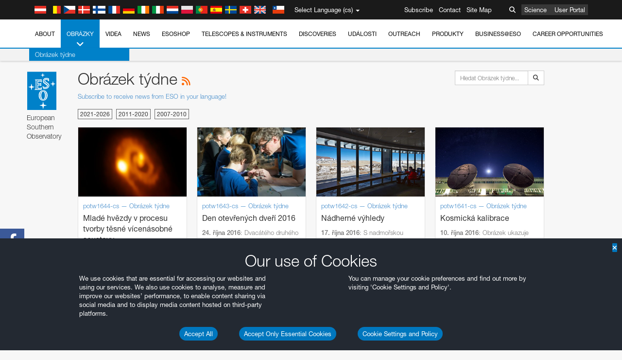

--- FILE ---
content_type: text/html; charset=utf-8
request_url: https://www.hq.eso.org/public/czechrepublic/images/potw/list/25/?lang
body_size: 23879
content:
<!DOCTYPE html>


<html lang="cs">
<head prefix="og: http://ogp.me/ns# fb: http://ogp.me/ns/fb#">
<meta charset="utf-8">
<meta http-equiv="X-UA-Compatible" content="IE=edge">
<meta name="viewport" content="width=device-width, initial-scale=1">
<base target="_top" />
<meta name="robots" content="index,follow" />

<meta name="description" content="Obrázek týdne" />

<meta name="author" content="information@eso.org" />
<meta name="description" content="ESO, European Organisation for Astronomical Research in the Southern Hemisphere" />
<meta name="keywords" content="ESO, eso.org, Astronomy, Astrophysics, Astronomie, Suedsternwarte, telescopes, detectors, comets, planets, stars, galaxies, nebulae, universe, NTT, VLT, VLTI, ALMA, ELT, La Silla, Paranal, Garching, Chile" />
<meta name="statvooVerification" content="f546f5bccd3fb7f8c5d8e97c6beab814" />


<link rel="alternate" href="https://www.eso.org/public/images/potw/list/25/" hreflang="x-default" /><link rel="alternate" href="https://www.eso.org/public/australia/images/potw/list/25/" hreflang="en-au" /><link rel="alternate" href="https://www.eso.org/public/unitedkingdom/images/potw/list/25/" hreflang="en-gb" /><link rel="alternate" href="https://www.eso.org/public/ireland/images/potw/list/25/" hreflang="en-ie" /><link rel="alternate" href="https://www.eso.org/public/czechrepublic/images/potw/list/25/" hreflang="cs" /><link rel="alternate" href="https://www.eso.org/public/denmark/images/potw/list/25/" hreflang="da" /><link rel="alternate" href="https://www.eso.org/public/netherlands/images/potw/list/25/" hreflang="nl" /><link rel="alternate" href="https://www.eso.org/public/belgium-nl/images/potw/list/25/" hreflang="nl-be" /><link rel="alternate" href="https://www.eso.org/public/finland/images/potw/list/25/" hreflang="fi" /><link rel="alternate" href="https://www.eso.org/public/france/images/potw/list/25/" hreflang="fr" /><link rel="alternate" href="https://www.eso.org/public/belgium-fr/images/potw/list/25/" hreflang="fr-be" /><link rel="alternate" href="https://www.eso.org/public/switzerland-fr/images/potw/list/25/" hreflang="fr-ch" /><link rel="alternate" href="https://www.eso.org/public/germany/images/potw/list/25/" hreflang="de" /><link rel="alternate" href="https://www.eso.org/public/austria/images/potw/list/25/" hreflang="de-at" /><link rel="alternate" href="https://www.eso.org/public/belgium-de/images/potw/list/25/" hreflang="de-be" /><link rel="alternate" href="https://www.eso.org/public/switzerland-de/images/potw/list/25/" hreflang="de-ch" /><link rel="alternate" href="https://www.eso.org/public/italy/images/potw/list/25/" hreflang="it" /><link rel="alternate" href="https://www.eso.org/public/switzerland-it/images/potw/list/25/" hreflang="it-ch" /><link rel="alternate" href="https://www.eso.org/public/poland/images/potw/list/25/" hreflang="pl" /><link rel="alternate" href="https://www.eso.org/public/portugal/images/potw/list/25/" hreflang="pt" /><link rel="alternate" href="https://www.eso.org/public/spain/images/potw/list/25/" hreflang="es" /><link rel="alternate" href="https://www.eso.org/public/chile/images/potw/list/25/" hreflang="es-cl" /><link rel="alternate" href="https://www.eso.org/public/sweden/images/potw/list/25/" hreflang="sv" />

<link href="https://mastodon.social/@esoastronomy" rel="me">
<link rel="shortcut icon" href="https://www.eso.org/public/archives/favicon.ico" />

<title>Obrázek týdne | ESO Česko</title>






<!-- fonts.com tracker -->
<style type="text/css">
    @import url("https://fast.fonts.net/t/1.css?apiType=css&projectid=03892b9b-79f6-4f01-9746-af912ebf5e47");
</style>

<link href="/public/archives/djp/css/main.01d86ad5297f.css" rel="stylesheet" type="text/css" />

<link href="https://feeds.feedburner.com/EsoTopNews" rel="alternate" type="application/rss+xml" title="ESO Top News" />
<link href="https://feeds.feedburner.com/EsoAnnouncements" rel="alternate" type="application/rss+xml" title="ESO Announcements" />
<link href="https://feeds.feedburner.com/ESOcast" rel="alternate" type="application/rss+xml" title="ESOCast" />
<link href="https://recruitment.eso.org/jobs.rss" rel="alternate" type="application/rss+xml" title="Jobs@ESO" />
<link href="https://www.eso.org/public/blog/feed/" rel="alternate" type="application/rss+xml" title="ESOblog" />


<!--[if lte IE 9]>
	<script type="text/javascript" src="/public/archives/djp/js/ie8compat.4841020d40d6.js" charset="utf-8"></script>
	<script src="//oss.maxcdn.com/respond/1.4.2/respond.min.js"></SCRIpt>
	<script src="//oss.maxcdn.com/html5shiv/3.7.2/html5shiv.min.js"></script>
<![endif]-->


<meta name="twitter:card" content="summary" />

<meta name="twitter:site" content="@ESO" />
<meta name="twitter:creator" content="@ESO" />



















    <meta property="og:title" content="Obrázek týdne" />

</head>

<body>

<nav class="navbar-general-wrapper" role="navigation">
	<div class="navbar-general">
		<div class="minilogo">
			<a href="/public/">
				<div class="sprites-esologo-23-30" title="European Organisation for Astronomical Research in the Southern Hemisphere"></div>
			</a>
		</div>
		<div id="select-language">
			<div class="flags">
				<div title="Austria" class="sprites-flag_at"></div>
				<div title="Belgium" class="sprites-flag_be"></div>
				<div title="Czechia" class="sprites-flag_cz"></div>
				<div title="Denmark" class="sprites-flag_da"></div>
				<div title="Finland" class="sprites-flag_fi"></div>
				<div title="France" class="sprites-flag_fr"></div>
				<div title="Germany" class="sprites-flag_de"></div>
				<div title="Ireland" class="sprites-flag_ie"></div>
				<div title="Italy" class="sprites-flag_it"></div>
				<div title="Netherlands" class="sprites-flag_nl"></div>
				<div title="Poland" class="sprites-flag_pl"></div>
				<div title="Portugal" class="sprites-flag_pt"></div>
				<div title="Spain" class="sprites-flag_es"></div>
				<div title="Sweden" class="sprites-flag_sv"></div>
				<div title="Switzerland" class="sprites-flag_ch"></div>
				<div title="UK" class="sprites-flag_gb"></div>
				<div style="margin-left: 8px" title="Chile" class="sprites-flag_cl"></div>
			</div>
			<div class="languages">
				<div class="language-button">
					<span class="language-text">Select Language (cs)</span>
					<div class="language-flag"><div title="cs" class="flag sprites-flag_cs">&nbsp;</div><span> (cs)</span></div>
					<span class="caret"></span>
				</div>
				<ul class="languages-dropdown" role="menu">
				
					
					
					<li class="language"><a role="menuitem" href="/public/images/potw/list/25/?lang"><div title="International English" class="flag sprites-flag_en">&nbsp;</div>International English</a></li>
					
				
					
					
					<li class="language"><a role="menuitem" href="/public/denmark/images/potw/list/25/?lang"><div title="Dansk" class="flag sprites-flag_da">&nbsp;</div>Dansk</a></li>
					
				
					
					
					<li class="language"><a role="menuitem" href="/public/germany/images/potw/list/25/?lang"><div title="Deutsch" class="flag sprites-flag_de">&nbsp;</div>Deutsch</a></li>
					
				
					
					
					<li class="language"><a role="menuitem" href="/public/belgium-de/images/potw/list/25/?lang"><div title="Deutsch (Belgien)" class="flag sprites-flag_be">&nbsp;</div>Deutsch (Belgien)</a></li>
					
				
					
					
					<li class="language"><a role="menuitem" href="/public/switzerland-de/images/potw/list/25/?lang"><div title="Deutsch (Schweiz)" class="flag sprites-flag_ch">&nbsp;</div>Deutsch (Schweiz)</a></li>
					
				
					
					
					<li class="language"><a role="menuitem" href="/public/austria/images/potw/list/25/?lang"><div title="Deutsch (Österreich)" class="flag sprites-flag_at">&nbsp;</div>Deutsch (Österreich)</a></li>
					
				
					
					
					<li class="language"><a role="menuitem" href="/public/australia/images/potw/list/25/?lang"><div title="English (Australia)" class="flag sprites-flag_au">&nbsp;</div>English (Australia)</a></li>
					
				
					
					
					<li class="language"><a role="menuitem" href="/public/ireland/images/potw/list/25/?lang"><div title="English (Ireland)" class="flag sprites-flag_ie">&nbsp;</div>English (Ireland)</a></li>
					
				
					
					
					<li class="language"><a role="menuitem" href="/public/unitedkingdom/images/potw/list/25/?lang"><div title="English (UK)" class="flag sprites-flag_gb">&nbsp;</div>English (UK)</a></li>
					
				
					
					
					<li class="language"><a role="menuitem" href="/public/spain/images/potw/list/25/?lang"><div title="Español" class="flag sprites-flag_es">&nbsp;</div>Español</a></li>
					
				
					
					
					<li class="language"><a role="menuitem" href="/public/chile/images/potw/list/25/?lang"><div title="Español (Chile)" class="flag sprites-flag_cl">&nbsp;</div>Español (Chile)</a></li>
					
				
					
					
					<li class="language"><a role="menuitem" href="/public/france/images/potw/list/25/?lang"><div title="Français" class="flag sprites-flag_fr">&nbsp;</div>Français</a></li>
					
				
					
					
					<li class="language"><a role="menuitem" href="/public/belgium-fr/images/potw/list/25/?lang"><div title="Français (Belgique)" class="flag sprites-flag_be">&nbsp;</div>Français (Belgique)</a></li>
					
				
					
					
					<li class="language"><a role="menuitem" href="/public/switzerland-fr/images/potw/list/25/?lang"><div title="Français (Suisse)" class="flag sprites-flag_ch">&nbsp;</div>Français (Suisse)</a></li>
					
				
					
					
					<li class="language"><a role="menuitem" href="/public/italy/images/potw/list/25/?lang"><div title="Italiano" class="flag sprites-flag_it">&nbsp;</div>Italiano</a></li>
					
				
					
					
					<li class="language"><a role="menuitem" href="/public/switzerland-it/images/potw/list/25/?lang"><div title="Italiano (Svizzera)" class="flag sprites-flag_ch">&nbsp;</div>Italiano (Svizzera)</a></li>
					
				
					
					
					<li class="language"><a role="menuitem" href="/public/netherlands/images/potw/list/25/?lang"><div title="Nederlands" class="flag sprites-flag_nl">&nbsp;</div>Nederlands</a></li>
					
				
					
					
					<li class="language"><a role="menuitem" href="/public/belgium-nl/images/potw/list/25/?lang"><div title="Nederlands (België)" class="flag sprites-flag_be">&nbsp;</div>Nederlands (België)</a></li>
					
				
					
					
					<li class="language"><a role="menuitem" href="/public/poland/images/potw/list/25/?lang"><div title="Polski" class="flag sprites-flag_pl">&nbsp;</div>Polski</a></li>
					
				
					
					
					<li class="language"><a role="menuitem" href="/public/portugal/images/potw/list/25/?lang"><div title="Português" class="flag sprites-flag_pt">&nbsp;</div>Português</a></li>
					
				
					
					
					<li class="language"><a role="menuitem" href="/public/finland/images/potw/list/25/?lang"><div title="Suomi" class="flag sprites-flag_fi">&nbsp;</div>Suomi</a></li>
					
				
					
					
					<li class="language"><a role="menuitem" href="/public/sweden/images/potw/list/25/?lang"><div title="Svenska" class="flag sprites-flag_sv">&nbsp;</div>Svenska</a></li>
					
				
					
					
					<li class="language selected"><a role="menuitem" href="/public/czechrepublic/images/potw/list/25/?lang"><div title="Česky" class="flag sprites-flag_cs">&nbsp;</div>Česky</a></li>
					
				
				</ul>
			</div>
		</div>
		<div class="sections">
			<a href="https://www.eso.org/sci.html">Science</a>
			<a href="/UserPortal/">User Portal</a>
			
		</div>
		<div class="searchbox">
			<button type="button" class="btn btn-default" id="searchbox-button">
				<span class="fa fa-search"></span>
			</button>
			<div id="searchbox-dropdown">
				<form action="/public/search/" method="get" class="form-inline" role="search">
					<div class="form-group">
						<div class="input-group">
							<input type="text" value="" placeholder="Hledat..." name="q" class="form-control">
							<span class="input-group-btn">
								<button class="btn btn-default" type="submit"><span class="fa fa-search"></span></button>
							</span>
						</div>

							<!-- </span> -->
						<!-- </div> -->
					</div>
				</form>
			</div>
		</div>
		<div class="links">
			<a href="/public/outreach/newsletters/esonews/">Subscribe</a>
			<a href="/public/about-eso/travel/">Contact</a>
			<a href="/public/sitemap/">Site Map</a>
		</div>
	</div>
</nav>



<nav class="main-menu-wrapper" role="navigation">
	<div class="main-menu">
		<div class="mobile-menu clearfix">
			<button class="menu-trigger"><span class="fa fa-navicon"></span> Open Menu</button>
		</div>
		



<ul class="level0 mainmenu-aim">

    <li><a href="/public/about-eso/">About<span class="fa fa-angle-down level0-children-arrows"></span></a>
    
    <span class="mobile-children">
        <span class="fa fa-angle-down"></span>
    </span>
    <div class="level1-wrapper">
        <div class="level1">
            <ul id="submenu-aim-2" class="submenu-aim">
            

<li class=""><a href="/public/about-eso/organisation/">
        Organisation
        
    </a></li><li class=""><a href="/public/about-eso/mission-vision-values-strategy/">
        Mission-Vision-Values-Strategy
        
    </a></li><li class=""><a href="/public/about-eso/dg-office/">
        Director General
        
    </a></li><li class=""><a href="/public/about-eso/committees.html">
        ESO's Governing Bodies
        
    </a></li><li class="submenu"><a href="/public/about-eso/memberstates/">
        Členské státy a partneři
        
            <span class="desktop-children topmenu-arrow fa fa-angle-right"></span></a><span class="mobile-children"><span class="fa fa-angle-down"></span></span><ul id="submenu-aim-7" class="submenu-aim sublevel"><li class=""><a href="/public/about-eso/memberstates/austrianinvolvement/">
        Rakousko
        
    </a></li><li class=""><a href="/public/about-eso/memberstates/belgianinvolvement/">
        Belgie
        
    </a></li><li class=""><a href="/public/about-eso/memberstates/czechinvolvement/">
        Czechia
        
    </a></li><li class=""><a href="/public/about-eso/memberstates/danishinvolvement/">
        Dánsko
        
    </a></li><li class=""><a href="/public/about-eso/memberstates/finnishinvolvement/">
        Finsko
        
    </a></li><li class=""><a href="/public/about-eso/memberstates/frenchinvolvement/">
        Francie
        
    </a></li><li class=""><a href="/public/about-eso/memberstates/germaninvolvement/">
        Německo
        
    </a></li><li class=""><a href="/public/about-eso/memberstates/irishinvolvement/">
        Irsko
        
    </a></li><li class=""><a href="/public/about-eso/memberstates/italianinvolvement/">
        Itálie
        
    </a></li><li class=""><a href="/public/about-eso/memberstates/dutchinvolvement/">
        Nizozemsko
        
    </a></li><li class=""><a href="/public/about-eso/memberstates/polishinvolvement/">
        Polsko
        
    </a></li><li class=""><a href="/public/about-eso/memberstates/portugueseinvolvement/">
        Portugalsko
        
    </a></li><li class=""><a href="/public/about-eso/memberstates/spanishinvolvement/">
        Španělsko
        
    </a></li><li class=""><a href="/public/about-eso/memberstates/swedishinvolvement/">
        Švédsko
        
    </a></li><li class=""><a href="/public/about-eso/memberstates/swissinvolvement/">
        Švýcarsko
        
    </a></li><li class=""><a href="/public/about-eso/memberstates/britishinvolvement/">
        Spojené království
        
    </a></li><li class=""><a href="/public/about-eso/strategicpartners/australianinvolvement/">
        Austrálie (partner)
        
    </a></li></ul></li><li class="submenu"><a href="/public/about-eso/eso-and-chile/">
        ESO & Chile
        
            <span class="desktop-children topmenu-arrow fa fa-angle-right"></span></a><span class="mobile-children"><span class="fa fa-angle-down"></span></span><ul id="submenu-aim-25" class="submenu-aim sublevel"><li class=""><a href="/public/about-eso/eso-and-chile/representation-office-chile/">
        ESO Representation Office in Chile
        
    </a></li></ul></li><li class="submenu"><a href="/public/about-eso/travel/">
        Travel and Contacts
        
            <span class="desktop-children topmenu-arrow fa fa-angle-right"></span></a><span class="mobile-children"><span class="fa fa-angle-down"></span></span><ul id="submenu-aim-27" class="submenu-aim sublevel"><li class=""><a href="/public/about-eso/travel/garching/">
        Travel to ESO Headquarters
        
    </a></li><li class=""><a href="/public/about-eso/travel/vitacura/">
        Travel to Vitacura Office
        
    </a></li><li class=""><a href="/public/about-eso/travel/guesthouse/">
        Travel to Guesthouse
        
    </a></li><li class=""><a href="/public/about-eso/travel/lasilla/">
        Travel to La Silla
        
    </a></li><li class=""><a href="/public/about-eso/travel/laserena/">
        Travel to La Serena
        
    </a></li><li class=""><a href="/public/about-eso/travel/paranal/">
        Travel to Paranal
        
    </a></li><li class=""><a href="/public/about-eso/travel/antofagasta/">
        Travel to Antofagasta
        
    </a></li><li class=""><a href="/public/about-eso/travel/chajnantor/">
        Travel to Chajnantor
        
    </a></li><li class=""><a href="/public/about-eso/travel/elt/">
        Travel to ELT Armazones
        
    </a></li></ul></li><li class="submenu"><a href="/public/about-eso/visitors/">
        Visits to ESO Sites
        
            <span class="desktop-children topmenu-arrow fa fa-angle-right"></span></a><span class="mobile-children"><span class="fa fa-angle-down"></span></span><ul id="submenu-aim-37" class="submenu-aim sublevel"><li class=""><a href="/public/about-eso/visitors/paranal/">
        Weekend visits to Paranal
        
    </a></li><li class=""><a href="/public/about-eso/visitors/lasilla/">
        Weekend Visits to La Silla
        
    </a></li><li class=""><a href="/public/outreach/pressmedia/mediavisits/">
        Media Visits
        
    </a></li><li class=""><a href="/public/about-eso/visitors/virtual-tours/">
        Virtual Visits
        
    </a></li></ul></li><li class=""><a href="/public/about-eso/societal-benefits/">
        ESO and Society
        
    </a></li><li class=""><a href="/public/about-eso/architecture/">
        Architecture at ESO
        
    </a></li><li class=""><a href="/public/about-eso/timeline/">
        Časová osa
        
    </a></li><li class="submenu"><a class="no-link children" href="#">
        Udržitelnost
        
            <span class="desktop-children topmenu-arrow fa fa-angle-right"></span></a><span class="mobile-children"><span class="fa fa-angle-down"></span></span><ul id="submenu-aim-45" class="submenu-aim sublevel"><li class=""><a href="/public/about-eso/sustainability/green/">
        Environmentální udržitelnost v ESO
        
    </a></li><li class=""><a href="/public/about-eso/sustainability/eso-un-sdgs/">
        ESO a cíle udržitelného rozvoje OSN
        
    </a></li><li class=""><a href="/public/about-eso/sustainability/dei-at-eso/">
        Diverzita, rovnost a inkluze
        
    </a></li></ul></li><li class=""><a href="/public/about-eso/dark-skies-preservation/">
        Zachování tmavé oblohy
        
    </a></li><li class=""><a href="/public/about-eso/privacy/">
        Terms and Conditions
        
    </a></li>

            </ul>
        </div>
    </div>
    
    </li>

    <li class="current"><a href="/public/images/">Obrázky<span class="fa fa-angle-down level0-children-arrows"></span></a>
    
    <span class="mobile-children">
        <span class="fa fa-angle-down"></span>
    </span>
    <div class="level1-wrapper">
        <div class="level1 current">
            <ul id="submenu-aim-51" class="submenu-aim selected current current-leaf">
            

<li class=""><a href="/public/images/search/">
        Advanced Search
        
    </a></li><li class=""><a href="/public/images/comparisons/">
        Image Comparisons
        
    </a></li><li class=" current current-leaf"><a href="/public/images/potw/">
        Obrázek týdne
        
    </a></li><li class=""><a href="/public/copyright/">
        Použití snímků a videí ESO
        
    </a></li>

            </ul>
        </div>
    </div>
    
    </li>

    <li><a href="/public/videos/">Videa<span class="fa fa-angle-down level0-children-arrows"></span></a>
    
    <span class="mobile-children">
        <span class="fa fa-angle-down"></span>
    </span>
    <div class="level1-wrapper">
        <div class="level1">
            <ul id="submenu-aim-56" class="submenu-aim">
            

<li class=""><a href="/public/videos/search/">
        Advanced Search
        
    </a></li><li class=""><a href="/public/copyright/">
        Usage of ESO Videos and Images
        
    </a></li><li class=""><a href="/public/videoformats/">
        Video Formats
        
    </a></li>

            </ul>
        </div>
    </div>
    
    </li>

    <li><a href="/public/news/">News<span class="fa fa-angle-down level0-children-arrows"></span></a>
    
    <span class="mobile-children">
        <span class="fa fa-angle-down"></span>
    </span>
    <div class="level1-wrapper">
        <div class="level1">
            <ul id="submenu-aim-60" class="submenu-aim">
            

<li class=""><a href="/public/news/">
        Tisková zpráva
        
    </a></li><li class=""><a href="/public/announcements/">
        Oznámení
        
    </a></li><li class=""><a href="https://www.eso.org/public/blog/">
        ESOblog
        
    </a></li><li class="submenu"><a href="/public/outreach/pressmedia/">
        Press Room
        
            <span class="desktop-children topmenu-arrow fa fa-angle-right"></span></a><span class="mobile-children"><span class="fa fa-angle-down"></span></span><ul id="submenu-aim-64" class="submenu-aim sublevel"><li class=""><a href="/public/outreach/pressmedia/mediavisits/">
        Media Visits
        
    </a></li><li class=""><a href="/public/copyright/">
        Copyright Notice
        
    </a></li></ul></li><li class=""><a href="/public/newsletters/">
        ESO Newsletters
        
    </a></li>

            </ul>
        </div>
    </div>
    
    </li>

    <li><a href="/public/shop/">ESOshop<span class="fa fa-angle-down level0-children-arrows"></span></a>
    
    <span class="mobile-children">
        <span class="fa fa-angle-down"></span>
    </span>
    <div class="level1-wrapper">
        <div class="level1">
            <ul id="submenu-aim-68" class="submenu-aim">
            

<li class="submenu"><a href="/public/shop/category/">
        Shop Products
        
            <span class="desktop-children topmenu-arrow fa fa-angle-right"></span></a><span class="mobile-children"><span class="fa fa-angle-down"></span></span><ul id="submenu-aim-69" class="submenu-aim sublevel"><li class=""><a href="/public/shop/category/annualreport/">
        Annual Reports
        
    </a></li><li class=""><a href="/public/shop/category/apparel/">
        Apparel
        
    </a></li><li class=""><a href="/public/shop/category/book/">
        Books
        
    </a></li><li class=""><a href="/public/shop/category/brochure/">
        Brochures
        
    </a></li><li class=""><a href="/public/shop/category/calendar/">
        Calendars
        
    </a></li><li class=""><a href="/public/shop/category/capjournal/">
        CAPjournals
        
    </a></li><li class=""><a href="/public/shop/category/conferenceitem/">
        Conferences
        
    </a></li><li class=""><a href="/public/shop/category/media/">
        DVDs/Bluray/CDs
        
    </a></li><li class=""><a href="/public/shop/category/supernovaactivity/">
        ESO Supernova Activities
        
    </a></li><li class=""><a href="/public/shop/category/flyer/">
        Flyers
        
    </a></li><li class=""><a href="/public/shop/category/handout/">
        Handouts
        
    </a></li><li class=""><a href="/public/shop/category/map/">
        Maps
        
    </a></li><li class=""><a href="/public/shop/category/merchandise/">
        Merchandise
        
    </a></li><li class=""><a href="/public/shop/category/mountedimage/">
        Mounted Images
        
    </a></li><li class=""><a href="/public/shop/category/postcard/">
        Postcards
        
    </a></li><li class=""><a href="/public/shop/category/printedposter/">
        Posters
        
    </a></li><li class=""><a href="/public/shop/category/technicaldocument/">
        Reports
        
    </a></li><li class=""><a href="/public/shop/category/sticker/">
        Stickers
        
    </a></li></ul></li><li class=""><a href="/public/shop/cart/">
        View shopping cart
        
    </a></li><li class=""><a href="/public/shop/checkout/">
        Objednávka
        
    </a></li><li class="submenu"><a href="/public/shopinfo/">
        Information
        
            <span class="desktop-children topmenu-arrow fa fa-angle-right"></span></a><span class="mobile-children"><span class="fa fa-angle-down"></span></span><ul id="submenu-aim-90" class="submenu-aim sublevel"><li class=""><a href="/public/shopinfo/bulk_orders/">
        Bulk Orders
        
    </a></li><li class=""><a href="/public/shopinfo/">
        Purchasing Steps
        
    </a></li><li class=""><a href="/public/shopinfo/payment/">
        Platba
        
    </a></li><li class=""><a href="/public/shopinfo/shipping/">
        Poštovné
        
    </a></li><li class=""><a href="/public/shopinfo/shopstaff/">
        Staff Shopping
        
    </a></li><li class=""><a href="/public/shopinfo/terms/">
        Terms & Conditions
        
    </a></li></ul></li><li class=""><a href="/public/shop/freeorder/">
        Free Orders for Educators and Media
        
    </a></li>

            </ul>
        </div>
    </div>
    
    </li>

    <li><a href="/public/teles-instr/">Telescopes & Instruments<span class="fa fa-angle-down level0-children-arrows"></span></a>
    
    <span class="mobile-children">
        <span class="fa fa-angle-down"></span>
    </span>
    <div class="level1-wrapper">
        <div class="level1">
            <ul id="submenu-aim-98" class="submenu-aim">
            

<li class="submenu"><a href="/public/teles-instr/paranal-observatory/">
        Paranal Observatory
        
            <span class="desktop-children topmenu-arrow fa fa-angle-right"></span></a><span class="mobile-children"><span class="fa fa-angle-down"></span></span><ul id="submenu-aim-99" class="submenu-aim sublevel"><li class="submenu"><a href="/public/teles-instr/paranal-observatory/vlt/">
        Very Large Telescope
        
            <span class="desktop-children topmenu-arrow fa fa-angle-right"></span></a><span class="mobile-children"><span class="fa fa-angle-down"></span></span><ul id="submenu-aim-100" class="submenu-aim sublevel"><li class="submenu"><a href="/public/teles-instr/paranal-observatory/vlt/vlt-instr/">
        VLT Instruments
        
            <span class="desktop-children topmenu-arrow fa fa-angle-right"></span></a><span class="mobile-children"><span class="fa fa-angle-down"></span></span><ul id="submenu-aim-101" class="submenu-aim sublevel"><li class=""><a href="/public/teles-instr/paranal-observatory/vlt/vlt-instr/4lgsf/">
        4LGSF
        
    </a></li><li class=""><a href="/public/teles-instr/paranal-observatory/vlt/vlt-instr/cubes/">
        CUBES
        
    </a></li><li class=""><a href="/public/teles-instr/paranal-observatory/vlt/vlt-instr/crires+/">
        CRIRES+
        
    </a></li><li class=""><a href="/public/teles-instr/paranal-observatory/vlt/vlt-instr/espresso/">
        ESPRESSO
        
    </a></li><li class=""><a href="/public/teles-instr/paranal-observatory/vlt/vlt-instr/eris/">
        ERIS
        
    </a></li><li class=""><a href="/public/teles-instr/paranal-observatory/vlt/vlt-instr/flames/">
        FLAMES
        
    </a></li><li class=""><a href="/public/teles-instr/paranal-observatory/vlt/vlt-instr/fors/">
        FORS1 and FORS2
        
    </a></li><li class=""><a href="/public/teles-instr/paranal-observatory/vlt/vlt-instr/hawk-i/">
        HAWK-I
        
    </a></li><li class=""><a href="/public/teles-instr/paranal-observatory/vlt/vlt-instr/kmos/">
        KMOS
        
    </a></li><li class=""><a href="/public/teles-instr/paranal-observatory/vlt/vlt-instr/mavis/">
        MAVIS
        
    </a></li><li class=""><a href="/public/teles-instr/paranal-observatory/vlt/vlt-instr/moons/">
        MOONS
        
    </a></li><li class=""><a href="/public/teles-instr/paranal-observatory/vlt/vlt-instr/muse/">
        MUSE
        
    </a></li><li class=""><a href="/public/teles-instr/paranal-observatory/vlt/vlt-instr/sphere/">
        SPHERE
        
    </a></li><li class=""><a href="/public/teles-instr/paranal-observatory/vlt/vlt-instr/uves/">
        UVES
        
    </a></li><li class=""><a href="/public/teles-instr/paranal-observatory/vlt/vlt-instr/visir/">
        VISIR
        
    </a></li><li class=""><a href="/public/teles-instr/paranal-observatory/vlt/vlt-instr/x-shooter/">
        X-shooter
        
    </a></li></ul></li><li class="submenu"><a href="/public/teles-instr/paranal-observatory/vlt/vlti/">
        VLT Interferometer
        
            <span class="desktop-children topmenu-arrow fa fa-angle-right"></span></a><span class="mobile-children"><span class="fa fa-angle-down"></span></span><ul id="submenu-aim-118" class="submenu-aim sublevel"><li class=""><a href="/public/teles-instr/paranal-observatory/vlt/vlt-instr/gravity+/">
        GRAVITY+
        
    </a></li><li class=""><a href="/public/teles-instr/paranal-observatory/vlt/vlt-instr/gravity/">
        GRAVITY
        
    </a></li><li class=""><a href="/public/teles-instr/paranal-observatory/vlt/vlt-instr/matisse/">
        MATISSE
        
    </a></li><li class=""><a href="/public/teles-instr/paranal-observatory/vlt/vlt-instr/naomi/">
        NAOMI
        
    </a></li><li class=""><a href="/public/teles-instr/paranal-observatory/vlt/vlt-instr/pionier/">
        PIONIER
        
    </a></li></ul></li><li class=""><a href="/public/teles-instr/paranal-observatory/vlt/auxiliarytelescopes/">
        Auxiliary Telescopes
        
    </a></li></ul></li><li class="submenu"><a href="/public/teles-instr/paranal-observatory/surveytelescopes/">
        Přehlídkové Dalekohledy
        
            <span class="desktop-children topmenu-arrow fa fa-angle-right"></span></a><span class="mobile-children"><span class="fa fa-angle-down"></span></span><ul id="submenu-aim-125" class="submenu-aim sublevel"><li class="submenu"><a href="/public/teles-instr/paranal-observatory/surveytelescopes/vista/">
        VISTA
        
            <span class="desktop-children topmenu-arrow fa fa-angle-right"></span></a><span class="mobile-children"><span class="fa fa-angle-down"></span></span><ul id="submenu-aim-126" class="submenu-aim sublevel"><li class=""><a href="/public/teles-instr/paranal-observatory/surveytelescopes/vista/mirror/">
        The VISTA mirror
        
    </a></li><li class=""><a href="/public/teles-instr/paranal-observatory/surveytelescopes/vista/4most/">
        4MOST
        
    </a></li><li class=""><a href="/public/teles-instr/paranal-observatory/surveytelescopes/vista/surveys/">
        The VISTA surveys
        
    </a></li><li class=""><a href="/public/teles-instr/paranal-observatory/surveytelescopes/vista/consortium/">
        The VISTA consortium
        
    </a></li></ul></li><li class="submenu"><a href="/public/teles-instr/paranal-observatory/surveytelescopes/vst/">
        VST
        
            <span class="desktop-children topmenu-arrow fa fa-angle-right"></span></a><span class="mobile-children"><span class="fa fa-angle-down"></span></span><ul id="submenu-aim-131" class="submenu-aim sublevel"><li class=""><a href="/public/teles-instr/paranal-observatory/surveytelescopes/vst/mirror/">
        The VST mirrors
        
    </a></li><li class=""><a href="/public/teles-instr/paranal-observatory/surveytelescopes/vst/camera/">
        OmegaCAM
        
    </a></li><li class=""><a href="/public/teles-instr/paranal-observatory/surveytelescopes/vst/surveys/">
        The VST surveys
        
    </a></li></ul></li></ul></li><li class=""><a href="/public/teles-instr/paranal-observatory/speculoos/">
        SPECULOOS
        
    </a></li><li class=""><a href="/public/teles-instr/paranal-observatory/ngts/">
        NGTS
        
    </a></li><li class=""><a href="/public/teles-instr/paranal-observatory/ctao/">
        Cherenkov Telescope Array Observatory
        
    </a></li><li class=""><a href="/public/teles-instr/paranal-observatory/oasis/">
        OASIS
        
    </a></li></ul></li><li class="submenu"><a href="/public/teles-instr/lasilla/">
        La Silla Observatory
        
            <span class="desktop-children topmenu-arrow fa fa-angle-right"></span></a><span class="mobile-children"><span class="fa fa-angle-down"></span></span><ul id="submenu-aim-139" class="submenu-aim sublevel"><li class=""><a href="/public/teles-instr/lasilla/swedish/">
        Swedish–ESO Submillimetre Telescope
        
    </a></li><li class="submenu"><a href="/public/teles-instr/lasilla/ntt/">
        New Technology Telescope
        
            <span class="desktop-children topmenu-arrow fa fa-angle-right"></span></a><span class="mobile-children"><span class="fa fa-angle-down"></span></span><ul id="submenu-aim-141" class="submenu-aim sublevel"><li class=""><a href="/public/teles-instr/lasilla/ntt/efosc2/">
        EFOSC2
        
    </a></li><li class=""><a href="/public/teles-instr/lasilla/ntt/sofi/">
        SOFI
        
    </a></li><li class=""><a href="/public/teles-instr/lasilla/ntt/soxs/">
        SOXS
        
    </a></li></ul></li><li class="submenu"><a href="/public/teles-instr/lasilla/36/">
        ESO 3.6-metre telescope
        
            <span class="desktop-children topmenu-arrow fa fa-angle-right"></span></a><span class="mobile-children"><span class="fa fa-angle-down"></span></span><ul id="submenu-aim-145" class="submenu-aim sublevel"><li class=""><a href="/public/teles-instr/lasilla/36/harps/">
        HARPS
        
    </a></li><li class=""><a href="/public/teles-instr/lasilla/36/nirps/">
        NIRPS
        
    </a></li></ul></li><li class="submenu"><a href="/public/teles-instr/lasilla/mpg22/">
        MPG/ESO 2.2-metre telescope
        
            <span class="desktop-children topmenu-arrow fa fa-angle-right"></span></a><span class="mobile-children"><span class="fa fa-angle-down"></span></span><ul id="submenu-aim-148" class="submenu-aim sublevel"><li class=""><a href="/public/teles-instr/lasilla/mpg22/feros/">
        FEROS
        
    </a></li><li class=""><a href="/public/teles-instr/lasilla/mpg22/grond/">
        GROND
        
    </a></li><li class=""><a href="/public/teles-instr/lasilla/mpg22/wfi/">
        WFI
        
    </a></li></ul></li><li class="submenu"><a href="/public/teles-instr/lasilla/swiss/">
         Swiss 1.2-metre Leonhard Euler Telescope
        
            <span class="desktop-children topmenu-arrow fa fa-angle-right"></span></a><span class="mobile-children"><span class="fa fa-angle-down"></span></span><ul id="submenu-aim-152" class="submenu-aim sublevel"><li class=""><a href="/public/teles-instr/lasilla/swiss/coralie/">
        CORALIE
        
    </a></li></ul></li><li class=""><a href="/public/teles-instr/lasilla/rem/">
        Rapid Eye Mount telescope
        
    </a></li><li class=""><a href="/public/teles-instr/lasilla/trappist/">
        TRAnsiting Planets and PlanetesImals Small Telescope–South
        
    </a></li><li class="submenu"><a href="/public/teles-instr/lasilla/danish154/">
        Danish 1.54-metre telescope
        
            <span class="desktop-children topmenu-arrow fa fa-angle-right"></span></a><span class="mobile-children"><span class="fa fa-angle-down"></span></span><ul id="submenu-aim-156" class="submenu-aim sublevel"><li class=""><a href="/public/teles-instr/lasilla/danish154/dfosc/">
        DFOSC
        
    </a></li></ul></li><li class=""><a href="/public/teles-instr/lasilla/tarot/">
        Télescope à Action Rapide pour les Objets Transitoires
        
    </a></li><li class=""><a href="/public/teles-instr/lasilla/1mschmidt/">
        ESO 1-metre Schmidt telescope
        
    </a></li><li class=""><a href="/public/teles-instr/lasilla/152metre/">
        ESO 1.52-metre telescope
        
    </a></li><li class="submenu"><a href="/public/teles-instr/lasilla/1metre/">
        ESO 1-metre telescope
        
            <span class="desktop-children topmenu-arrow fa fa-angle-right"></span></a><span class="mobile-children"><span class="fa fa-angle-down"></span></span><ul id="submenu-aim-161" class="submenu-aim sublevel"><li class=""><a href="/public/teles-instr/lasilla/1metre/fideos/">
        FIDEOS
        
    </a></li></ul></li><li class=""><a href="/public/teles-instr/lasilla/05metre/">
        ESO 0.5-metre telescope
        
    </a></li><li class=""><a href="/public/teles-instr/lasilla/coude/">
        Coudé Auxiliary Telescope
        
    </a></li><li class=""><a href="/public/teles-instr/lasilla/marly/">
        MarLy 1-metre telescope
        
    </a></li><li class=""><a href="/public/teles-instr/lasilla/09metre/">
        Dutch 0.9-metre telescope
        
    </a></li><li class=""><a href="/public/teles-instr/lasilla/t70/">
        Swiss T70 telescope
        
    </a></li><li class=""><a href="/public/teles-instr/lasilla/bochum/">
        Bochum 0.61-metre telescope
        
    </a></li><li class=""><a href="/public/teles-instr/lasilla/danish05/">
        Danish 0.5-metre telescope
        
    </a></li><li class=""><a href="/public/teles-instr/lasilla/gpo/">
        Grand Prisme Objectif telescope
        
    </a></li><li class=""><a href="/public/teles-instr/lasilla/swiss04/">
        Swiss 0.4-metre telescope
        
    </a></li><li class=""><a href="/public/teles-instr/lasilla/marseille/">
        Marseille 0.36-metre telescope
        
    </a></li><li class=""><a href="/public/teles-instr/lasilla/grb/">
        GRB Monitoring System
        
    </a></li><li class=""><a href="/public/teles-instr/lasilla/mascara/">
        MASCARA
        
    </a></li><li class=""><a href="/public/teles-instr/lasilla/blackgem/">
        BlackGEM
        
    </a></li><li class=""><a href="/public/teles-instr/lasilla/extra/">
        ExTrA
        
    </a></li><li class=""><a href="/public/teles-instr/lasilla/test-bed/">
        Test-Bed Telescope
        
    </a></li></ul></li><li class="submenu"><a href="/public/teles-instr/alma/">
        ALMA
        
            <span class="desktop-children topmenu-arrow fa fa-angle-right"></span></a><span class="mobile-children"><span class="fa fa-angle-down"></span></span><ul id="submenu-aim-178" class="submenu-aim sublevel"><li class=""><a href="/public/teles-instr/alma/antennas/">
        Antennas
        
    </a></li><li class=""><a href="/public/teles-instr/alma/transporters/">
        Transporters
        
    </a></li><li class=""><a href="/public/teles-instr/alma/interferometry/">
        Interferometry
        
    </a></li><li class=""><a href="/public/teles-instr/alma/receiver-bands/">
        Receiver Bands
        
    </a></li><li class=""><a href="/public/teles-instr/alma/residencia/">
        ALMA Residencia
        
    </a></li><li class=""><a href="/public/teles-instr/alma/wsu/">
        Wideband Sensitivity Upgrade
        
    </a></li><li class=""><a href="/public/teles-instr/apex/">
        APEX
        
    </a></li></ul></li><li class=""><a href="/public/teles-instr/elt/">
        ELT
        
    </a></li><li class="submenu"><a href="/public/teles-instr/technology/">
        Technology for Telescopes
        
            <span class="desktop-children topmenu-arrow fa fa-angle-right"></span></a><span class="mobile-children"><span class="fa fa-angle-down"></span></span><ul id="submenu-aim-187" class="submenu-aim sublevel"><li class=""><a href="/public/teles-instr/technology/active_optics/">
        Active Optics
        
    </a></li><li class=""><a href="/public/teles-instr/technology/adaptive_optics/">
        Adaptive Optics
        
    </a></li><li class=""><a href="/public/teles-instr/technology/ifu/">
        Integral Field Units
        
    </a></li><li class=""><a href="/public/teles-instr/technology/interferometry/">
        Interferometry
        
    </a></li><li class=""><a href="/public/teles-instr/technology/spectroscopy/">
        Spectroscopy
        
    </a></li><li class=""><a href="/public/teles-instr/technology/polarimetry/">
        Polarimetry
        
    </a></li></ul></li><li class=""><a href="/public/teles-instr/instruments/">
        Instruments
        
    </a></li>

            </ul>
        </div>
    </div>
    
    </li>

    <li><a href="/public/science/">Discoveries<span class="fa fa-angle-down level0-children-arrows"></span></a>
    
    <span class="mobile-children">
        <span class="fa fa-angle-down"></span>
    </span>
    <div class="level1-wrapper">
        <div class="level1">
            <ul id="submenu-aim-195" class="submenu-aim">
            

<li class=""><a href="/public/science/key-discoveries/">
        ESO Key Astronomical Discoveries
        
    </a></li><li class=""><a href="/public/science/exoplanets/">
        Exoplanety
        
    </a></li><li class=""><a href="/public/science/gravitationalwaves/">
        Gravitational Wave Sources
        
    </a></li><li class="submenu"><a class="no-link children" href="#">
        Black Holes
        
            <span class="desktop-children topmenu-arrow fa fa-angle-right"></span></a><span class="mobile-children"><span class="fa fa-angle-down"></span></span><ul id="submenu-aim-199" class="submenu-aim sublevel"><li class=""><a href="https://www.eso.org/public/science/event-horizon/">
        First image of a black hole
        
    </a></li><li class=""><a href="https://www.eso.org/public/science/EHT-MilkyWay/">
        First image of the Milky Way central black hole
        
    </a></li><li class=""><a href="https://www.eso.org/public/science/gc/">
        More about the black hole at the galactic centre
        
    </a></li></ul></li><li class=""><a href="/public/science/grb/">
        Záblesky záření gama
        
    </a></li><li class=""><a href="/public/science/archive/">
        Vědecký archiv
        
    </a></li>

            </ul>
        </div>
    </div>
    
    </li>

    <li><a href="/public/events/">Události<span class="fa fa-angle-down level0-children-arrows"></span></a>
    
    <span class="mobile-children">
        <span class="fa fa-angle-down"></span>
    </span>
    <div class="level1-wrapper">
        <div class="level1">
            <ul id="submenu-aim-205" class="submenu-aim">
            

<li class="submenu"><a href="/public/events/exhibitions/">
        Exhibitions
        
            <span class="desktop-children topmenu-arrow fa fa-angle-right"></span></a><span class="mobile-children"><span class="fa fa-angle-down"></span></span><ul id="submenu-aim-206" class="submenu-aim sublevel"><li class=""><a href="/public/events/exhibitions/perma_exhibitions/">
        ESO Permanent Exhibitions
        
    </a></li></ul></li>

            </ul>
        </div>
    </div>
    
    </li>

    <li><a href="/public/outreach/">Outreach<span class="fa fa-angle-down level0-children-arrows"></span></a>
    
    <span class="mobile-children">
        <span class="fa fa-angle-down"></span>
    </span>
    <div class="level1-wrapper">
        <div class="level1">
            <ul id="submenu-aim-208" class="submenu-aim">
            

<li class="submenu"><a href="/public/outreach/eduoff/">
        Education
        
            <span class="desktop-children topmenu-arrow fa fa-angle-right"></span></a><span class="mobile-children"><span class="fa fa-angle-down"></span></span><ul id="submenu-aim-209" class="submenu-aim sublevel"><li class=""><a href="https://supernova.eso.org/education/teacher-training/">
        Teacher Schools
        
    </a></li><li class=""><a href="http://kids.alma.cl/?lang=en">
        ALMA Kids
        
    </a></li></ul></li><li class="submenu"><a class="no-link children" href="#">
        Partnerships
        
            <span class="desktop-children topmenu-arrow fa fa-angle-right"></span></a><span class="mobile-children"><span class="fa fa-angle-down"></span></span><ul id="submenu-aim-212" class="submenu-aim sublevel"><li class=""><a href="/public/outreach/partnerships/eson/">
        ESO Science Outreach Network
        
    </a></li></ul></li><li class=""><a href="/public/outreach/social/">
        Social Media
        
    </a></li><li class=""><a href="https://www.eso.org/public/outreach/webcams/">
        Webcams
        
    </a></li><li class=""><a href="https://supernova.eso.org/">
        ESO Supernova
        
    </a></li><li class=""><a href="/public/outreach/ai-disclaimer/">
        AI Disclaimer
        
    </a></li>

            </ul>
        </div>
    </div>
    
    </li>

    <li><a href="/public/products/">Produkty<span class="fa fa-angle-down level0-children-arrows"></span></a>
    
    <span class="mobile-children">
        <span class="fa fa-angle-down"></span>
    </span>
    <div class="level1-wrapper">
        <div class="level1">
            <ul id="submenu-aim-218" class="submenu-aim">
            

<li class="submenu"><a class="no-link children" href="#">
        Audiovisual and multimedia
        
            <span class="desktop-children topmenu-arrow fa fa-angle-right"></span></a><span class="mobile-children"><span class="fa fa-angle-down"></span></span><ul id="submenu-aim-219" class="submenu-aim sublevel"><li class=""><a href="/public/products/models3d/">
        3D models
        
    </a></li><li class=""><a href="/public/products/music/">
        Music
        
    </a></li><li class=""><a href="/public/products/planetariumshows/">
        Planetarium shows
        
    </a></li><li class=""><a href="/public/products/presentations/">
        Presentations
        
    </a></li><li class=""><a href="/public/products/soundscapes/">
        Soundscapes
        
    </a></li><li class=""><a href="https://www.eso.org/public/products/virtualbackgrounds/">
        Virtual Backgrounds
        
    </a></li><li class=""><a href="/public/products/virtualtours/">
        Virtual Tours
        
    </a></li></ul></li><li class="submenu"><a class="no-link children" href="#">
        Print products
        
            <span class="desktop-children topmenu-arrow fa fa-angle-right"></span></a><span class="mobile-children"><span class="fa fa-angle-down"></span></span><ul id="submenu-aim-227" class="submenu-aim sublevel"><li class=""><a href="/public/products/annualreports/">
        Annual Reports
        
    </a></li><li class=""><a href="/public/products/books/">
        Books
        
    </a></li><li class=""><a href="/public/products/brochures/">
        Brochures
        
    </a></li><li class=""><a href="/public/products/calendars/">
        Calendars
        
    </a></li><li class=""><a href="/public/products/flyers/">
        Flyers
        
    </a></li><li class=""><a href="/public/products/maps/">
        Maps
        
    </a></li><li class=""><a href="/public/products/presskits/">
        Press kits
        
    </a></li><li class=""><a href="/public/products/postcards/">
        Postcards
        
    </a></li><li class=""><a href="/public/products/stickers/">
        Stickers
        
    </a></li><li class=""><a href="/public/products/print_posters/">
        Printed posters
        
    </a></li><li class=""><a href="/public/products/papermodels/">
        Paper models
        
    </a></li></ul></li><li class="submenu"><a href="/public/products/merchandise/">
        Merchandise
        
            <span class="desktop-children topmenu-arrow fa fa-angle-right"></span></a><span class="mobile-children"><span class="fa fa-angle-down"></span></span><ul id="submenu-aim-239" class="submenu-aim sublevel"><li class=""><a href="/public/products/merchandise/">
        Merchandise
        
    </a></li><li class=""><a href="/public/products/apparel/">
        Apparel
        
    </a></li><li class=""><a href="/public/products/mountedimages/">
        Mounted images
        
    </a></li></ul></li><li class="submenu"><a class="no-link children" href="#">
        Electronic products
        
            <span class="desktop-children topmenu-arrow fa fa-angle-right"></span></a><span class="mobile-children"><span class="fa fa-angle-down"></span></span><ul id="submenu-aim-243" class="submenu-aim sublevel"><li class=""><a href="/public/products/elec_posters/">
        Electronic posters
        
    </a></li><li class=""><a href="https://www.eso.org/public/products/virtualbackgrounds/">
        Virtual Backgrounds
        
    </a></li></ul></li><li class=""><a href="/public/products/exhibitions/">
        Exhibition material
        
    </a></li><li class=""><a href="/public/products/logos/">
        Logo
        
    </a></li><li class=""><a href="/public/shop/">
        Order in ESOshop
        
    </a></li>

            </ul>
        </div>
    </div>
    
    </li>

    <li><a href="/public/industry/">Business@ESO<span class="fa fa-angle-down level0-children-arrows"></span></a>
    
    <span class="mobile-children">
        <span class="fa fa-angle-down"></span>
    </span>
    <div class="level1-wrapper">
        <div class="level1">
            <ul id="submenu-aim-249" class="submenu-aim">
            

<li class=""><a href="/public/industry/cp.html">
        Procurement at ESO
        
    </a></li><li class=""><a href="https://www.eso.org/public/industry/events/">
        Industry Events
        
    </a></li><li class="submenu"><a href="/public/industry/techtrans/">
        Technology Transfer
        
            <span class="desktop-children topmenu-arrow fa fa-angle-right"></span></a><span class="mobile-children"><span class="fa fa-angle-down"></span></span><ul id="submenu-aim-252" class="submenu-aim sublevel"><li class=""><a href="/public/industry/techtrans/technology-developed-by-industry-or-institutes/">
        Technology Developed by Industries
        
    </a></li><li class=""><a href="/public/industry/techtrans/develeso/">
        Novel technologies by ESO
        
    </a></li><li class=""><a href="/public/industry/techtrans/developments/">
        ESO know-how
        
    </a></li></ul></li><li class=""><a href="/public/industry/projects/">
        Projects
        
    </a></li><li class=""><a href="/public/industry/contact/">
        Osobní údaje
        
    </a></li>

            </ul>
        </div>
    </div>
    
    </li>

    <li><a href="https://recruitment.eso.org/">Career Opportunities<span class="fa fa-angle-down level0-children-arrows"></span></a>
    
    <span class="mobile-children">
        <span class="fa fa-angle-down"></span>
    </span>
    <div class="level1-wrapper">
        <div class="level1">
            <ul id="submenu-aim-258" class="submenu-aim">
            

<li class=""><a href="https://recruitment.eso.org/">
        Recruitment
        
    </a></li><li class="submenu"><a href="/public/jobs/conditions/">
        Employment Conditions
        
            <span class="desktop-children topmenu-arrow fa fa-angle-right"></span></a><span class="mobile-children"><span class="fa fa-angle-down"></span></span><ul id="submenu-aim-260" class="submenu-aim sublevel"><li class=""><a href="/public/jobs/conditions/intstaff/">
        International Staff Members
        
    </a></li><li class=""><a href="/public/jobs/conditions/localstaff/">
        Local Staff Members (Spanish / English)
        
    </a></li><li class=""><a href="/public/jobs/conditions/fellows/">
        Fellows
        
    </a></li><li class=""><a href="/public/jobs/conditions/students/">
        Students
        
    </a></li><li class=""><a href="/public/jobs/conditions/paidassoc/">
        Paid Associates
        
    </a></li></ul></li><li class=""><a href="/public/jobs/working-at-eso/">
        Working at ESO
        
    </a></li><li class=""><a href="/public/jobs/other-information/">
        Other Information
        
    </a></li>

            </ul>
        </div>
    </div>
    
    </li>

</ul>


	</div>
</nav>

<div id="content" class="">


<div id="eso-side-logo">
    <a href="/public/">
    <div data-spy="affix" class="affix">
        <div class="sprites-esologo"></div>
        <span>European<br>Southern<br>Observatory</span>
    </div>
    </a>
</div>

<div class="container " id="body">


<div class="row no-page">
    <div class="col-md-12">
        

    
<div class="archive-search outside"><form class="form-inline" role="form" action="/public/czechrepublic/images/potw/" method="GET"><div class="form-group"><div class="input-group"><input id="id_archivesearch" type="text" value="" placeholder="Hledat Obrázek týdne..." name="search" class="form-control input-sm" /><span class="input-group-btn"><button class="btn btn-default btn-sm" type="submit"><span class="fa fa-search"></span></button></span></div></div></form></div>




    </div>
</div>



<div class="row no-page">
    <div class="col-md-12">

        <h1>Obrázek týdne <a href="/public/czechrepublic/images/potw/feed/" class="listviewrsslink"><span class="fa fa-rss"></span></a></h1>
    </div>

    
</div>

<div class="row no-page">
    <div class="col-md-12">
        
<a href="https://www.eso.org/public/outreach/newsletters/esonews.html" class="esonews_link">Subscribe to receive news from ESO in your language!</a>







<div class="filter-year-buttons">
    
    <div class="media-categories" style="min-height: auto;">
        <ul >
            
            <li>
                <a href="/public/czechrepublic/images/potw/archive/year_range/2021-2026" >
                    2021-2026
                </a>
            </li>
            
            <li>
                <a href="/public/czechrepublic/images/potw/archive/year_range/2011-2020" >
                    2011-2020
                </a>
            </li>
            
            <li>
                <a href="/public/czechrepublic/images/potw/archive/year_range/2007-2010" >
                    2007-2010
                </a>
            </li>
            
            
        </ul>
    </div>
    
</div>

<style>
    .filter-year-buttons {
        display: flex;
        flex-wrap: wrap;
        justify-content: space-between;
    }
</style>



<div class="row news-list">
    
    <div class="col-md-3 col-sm-6 col-xs-12">
        <a href="/public/czechrepublic/images/potw1644a/">
            <div class="news-wrapper">
                <div class="news-image">
                    
                        <img class="img-responsive" src="https://cdn.eso.org/images/thumb350x/potw1644a.jpg">
                    
                </div>
                <div class="news-description">
                    <div class="news-id">potw1644-cs — Obrázek týdne</div>
                    
                        <div class="news-title">Mladé hvězdy v procesu tvorby těsné vícenásobné soustavy</div>
                    
                    
                    <div class="news-teaser"><strong>31. října 2016</strong>: Vůbec poprvé dokázali astronomové napozorovat, jak prachový disk, ze kterého vznikají hvězdy, fragmentuje a vytváří vícenásobný hvězdný systém. Obrázek, na kterém je proces fragmentace zachycen, pochází z dalekohledu ALMA (Atacama Large Millimeter/submillimeter Array) v Chile.Hvězdy se tvoří ve vesmírných oblacích plynu a prachu, kde se řídký materiál mezihvězdných oblaků gravitačně smrskává a vytváří hustší jádra, která přitahují více a více materiálů. Přitahovaný materiál vytváří rotující disk okolo mladé hvězdy a postupně je spotřebováván. Nakonec mladá hvězda nabere dostatek hmoty, při kterém jsou v centru hvězdy teplota a tlak dostatečné na zapálení nukleární fúze.Hvězdy, které nemají žádného společníka - jako je třeba Slunce - nejsou tak běžné, jak se dřív myslilo. Ve skutečnosti téměř polovina hvězd v naší Galaxii má aspoň jednoho souputníka a některé jsou ještě společenštější. Předchozí studie naznačovaly, že hvězdy ve vícenásobných soustavách bývají obvykle buď poměrně blízko u sebe, asi tak 500 vzdálenosti Země-Slunce (vzdálenost Země-Slunce je ...</div>
                    
                </div>
                <div class="news-readmore">Číst více</div>
            </div> <!-- news-wrapper -->
        </a>
    </div>
    
    <div class="col-md-3 col-sm-6 col-xs-12">
        <a href="/public/czechrepublic/images/potw1643a/">
            <div class="news-wrapper">
                <div class="news-image">
                    
                        <img class="img-responsive" src="https://cdn.eso.org/images/thumb350x/potw1643a.jpg">
                    
                </div>
                <div class="news-description">
                    <div class="news-id">potw1643-cs — Obrázek týdne</div>
                    
                        <div class="news-title">Den otevřených dveří 2016</div>
                    
                    
                    <div class="news-teaser"><strong>24. října 2016</strong>: Dvacátého druhého října 2016 otevřelo ředitelství ESO v Garchingu (Německo)své dveře veřejnosti. Dohromady s dalšími vědeckými institucemi vědeckého kampusu v Garchingu pozvalo ESO návštěvníky, aby si z první ruky vyzkoušeli práci ve světově proslulé organizaci zaměřené na pozemní astronomii.Ještě před tím, než se dveře v 11:00 otevřely, postávali lidé venku a těšili se na různé aktivity. Celkem asi 4300 lidí využilo šance diskutovat se zkušenými astronomy, vidět experimenty naživo, přidat se ke komentovaným výpravám po ředitelství, poslouchat přednášky o probíhajícím astronomickém výzkumu, postavit si vlastní kometu a dokonce se zúčastnit živých rozhovorů s astronomy v chilské poušti Atacama.Pokud jste se zúčastnili Dne otevřených dveří 2016 a pořídili si fotografie, sdílejte je, chcete-li, ve flickrovské skupině "Your ESO Pictures".</div>
                    
                </div>
                <div class="news-readmore">Číst více</div>
            </div> <!-- news-wrapper -->
        </a>
    </div>
    
    <div class="col-md-3 col-sm-6 col-xs-12">
        <a href="/public/czechrepublic/images/potw1642a/">
            <div class="news-wrapper">
                <div class="news-image">
                    
                        <img class="img-responsive" src="https://cdn.eso.org/images/thumb350x/potw1642a.jpg">
                    
                </div>
                <div class="news-description">
                    <div class="news-id">potw1642-cs — Obrázek týdne</div>
                    
                        <div class="news-title">Nádherné výhledy</div>
                    
                    
                    <div class="news-teaser"><strong>17. října 2016</strong>: S nadmořskou výškou 5000 m n.m. má pozorovací budova (AOS, Array Operations Site) dalekohledu ALMA (Atacama Large Millimeter/submillimeter Array) nádherné výhledy skrz svá mnohá okna na atacamskou poušť v Chile.AOS je základna pro každodenní rutinní pozorování ALMou a také je to druhá nejvýše položená budova na světě. V budově AOS je umístěn i korelátor ALMy - nejvýše položený superpočítač na světě. Vzduch je tu tak řídký, že ventilátory potřebují dvakrát větší průtok vzduchu, aby systém ochladily.Stavba budovy AOS začala v říjnu 2005 a všechny práce uvnitř byly dokončeny v létě 2007. Tento obrázek ukazuje exteriér budovy a video letecký snímek pořízený během budování ALMy.</div>
                    
                </div>
                <div class="news-readmore">Číst více</div>
            </div> <!-- news-wrapper -->
        </a>
    </div>
    
    <div class="col-md-3 col-sm-6 col-xs-12">
        <a href="/public/czechrepublic/images/potw1641a/">
            <div class="news-wrapper">
                <div class="news-image">
                    
                        <img class="img-responsive" src="https://cdn.eso.org/images/thumb350x/potw1641a.jpg">
                    
                </div>
                <div class="news-description">
                    <div class="news-id">potw1641-cs — Obrázek týdne</div>
                    
                        <div class="news-title">Kosmická kalibrace</div>
                    
                    
                    <div class="news-teaser"><strong>10. října 2016</strong>: Obrázek ukazuje operační centrum (Operations Support Facility, OSF) dalekohledu ALMA (Atacama Large Millimeter/submillimeter Array) se zářícím Měsícem a dvěma 12m anténami.OSF, umístěné v nadmořské výšce 2600 m v chilských Andách, je centrum aktivit spojených s ALMou. Kromě toho, že jsou zde ubytování zaměstnanci a externí pracovníci, provádějí se tu všechny vědecké operace spojené s činností soustavy antén. Dvě antény na snímku, stojící na speciálním kalibračním podložkách, byly například převezeny z pozorovacího místa k testu funkčnosti. Tyto testy kontrolují počítače a motory a zajišťují, aby povrch antény byl přesnější než je tloušťka lidského vlasu, a aby anténa dokázala zaměřit tak přesně, že uvidí golfový míček ve vzdálenosti 15 km.Jakmile projdou tyto antény kontrolou, znovu se připojí ke zbytku antén na náhorní planině Chajnantor v 5000 m n.m. Protože každá váží 100 tun, povezou se na dvou speciálních tahačích navržených pro ALMu. Tyto dvě mamutí vozidla - se jmény Otto a Lore ...</div>
                    
                </div>
                <div class="news-readmore">Číst více</div>
            </div> <!-- news-wrapper -->
        </a>
    </div>
    
</div>

<div class="row news-list">
    
    <div class="col-md-3 col-sm-6 col-xs-12">
        <a href="/public/czechrepublic/images/potw1640a/">
            <div class="news-wrapper">
                <div class="news-image">
                    
                        <img class="img-responsive" src="https://cdn.eso.org/images/thumb350x/potw1640a.jpg">
                    
                </div>
                <div class="news-description">
                    <div class="news-id">potw1640-cs — Obrázek týdne</div>
                    
                        <div class="news-title">Spirální příběhy</div>
                    
                    
                    <div class="news-teaser"><strong>3. října 2016</strong>: Tento krásný snímek, pořízený pomocí dalekohledu ALMA (Atacama Large Millimeter/submillimeter Array), ukazuje protoplanetární disk kolem mladé hvězdy Elias 2-27 ve vzdálenosti asi 450 světelných let. ALMA objevila a pozorovala mnoho protoplanetárních disků, ale tento disk je zvláštní v tom, že obsahuje dvě jasná spirální ramena a tak vypadá téměř jako maličkatá verze spirální galaxie.Už dříve astronomové zaregistrovali působivá spirální ramena na povrchu protoplanetárních disků, ale nebylo známo, jestli tato spirální struktura pokračuje i hluboko do nitra disku, kde probíhá tvorba planet. ALMA, poprvé, byla schopná proniknout do středu disku a objevila tam jasné stopy přítomnosti spirálních hustotních vln.V úplné blízkosti hvězda ALMA nalezla plochý prachový disk, který se rozprostírá asi do vzdálenosti, ve které ve Slunečním soustavě obíhá Neptun. Ve větší vzdálenosti,odpovídající našemu Kuiperu pásu, ALMA objevila tenký pás s výrazně menším množstvím prachu, což může signalizovat tvořící se planetu. Z vnějšího okraje této oblasti vybíhají dvě spirální ramena, která ...</div>
                    
                </div>
                <div class="news-readmore">Číst více</div>
            </div> <!-- news-wrapper -->
        </a>
    </div>
    
    <div class="col-md-3 col-sm-6 col-xs-12">
        <a href="/public/czechrepublic/images/potw1639a/">
            <div class="news-wrapper">
                <div class="news-image">
                    
                        <img class="img-responsive" src="https://cdn.eso.org/images/thumb350x/potw1639a.jpg">
                    
                </div>
                <div class="news-description">
                    <div class="news-id">potw1639-cs — Obrázek týdne</div>
                    
                        <div class="news-title">1001 hvězd</div>
                    
                    
                    <div class="news-teaser"><strong>26. září 2016</strong>: Tento zajímavý snímek, který pořídil fotovyslanec ESO Yuri Beletsky ze vnitřku čtvrtého hlavního dalekohledu ESO VLT (Very Large Telescope), zachycuje laserový referenční systém (LGS) v akci.LGS, který je umístěn na vrcholu 1.2m sekundárního zrcadla dalekohledu UT4, je součástí systému adaptivní optiky na VLT. Systém vytváří zářící skvrnu - umělou hvězdu - ve výšce asi 90 kilometrů nad zemských povrchem. Pozorování této laserové umělé hvězdy pak slouží jako základ při odstraňování efektů atmosferické distorze. To dalekohledu umožňuje vytvářet astronomické snímky prakticky tak ostré, jako by byl dalekohled umístěn ve vesmíru.Rovina Mléčné dráhy, která vypadá, jako by ji laser propichoval, se táhne nad otevřenou kopulí dalekohledů. Je protkána tmavými oblaky mezihvězdného prachu, který blokuje viditelné světle. Naštěstí, díky infračerveným zařízením na dalekohledu a systému adaptivní optiky, mohou astronomové studovat a zobrazovat složité a neklidné jádra naší Galaxie s nebývalým rozlišením.</div>
                    
                </div>
                <div class="news-readmore">Číst více</div>
            </div> <!-- news-wrapper -->
        </a>
    </div>
    
    <div class="col-md-3 col-sm-6 col-xs-12">
        <a href="/public/czechrepublic/images/potw1638a/">
            <div class="news-wrapper">
                <div class="news-image">
                    
                        <img class="img-responsive" src="https://cdn.eso.org/images/thumb350x/potw1638a.jpg">
                    
                </div>
                <div class="news-description">
                    <div class="news-id">potw1638-cs — Obrázek týdne</div>
                    
                        <div class="news-title">Všechno, jenom ne černá</div>
                    
                    
                    <div class="news-teaser"><strong>19. září 2016</strong>: Observatoře ESO v Chile - Paranal, La Silla, Chajnantor - se mohou pochlubit záviděníhodně nízkou úrovní světelného znečištění. Ale stejně je obloha nad nimi jen zřídka uhlově černá.Jak je vidět na obrázku z observatoře Paranal, obloha se pravidelně honosí řadou barev (a taky astronomických objektů), od roviny Mléčné dráhy přímo nad hlavou k oranžově červenému Marsu (vlevo), souhvězdím Štíra a Oriona a nafialovělé mlhovině v souhvězdí Plachet (Carina Nebula, nahoře uprostřed). Přestože se jedná o odlehlé místo, jsou i tady patrné stopy lidské činnosti, napřiklad řada lamp viditelná uprostřed snímku. Tato slabá světla osvětlují cestu od dalekohledu VLT (Very Large Telescope, velmi velký dalekohled) k dalekohledu VISTA (Visible and Infrared Survey Telescope for Astronomy, přehlídkový dalekohled ve viditelném a infračerveném světle), odkud byl obrázek pořízen.Díky citlivé kameře ukazuje tato fotografie také záhadný jev zvaný záření atmosféry (airglow). Noční obloha je obarvena do červena a zelena díky jemnému záření zemské atmosféry. ...</div>
                    
                </div>
                <div class="news-readmore">Číst více</div>
            </div> <!-- news-wrapper -->
        </a>
    </div>
    
    <div class="col-md-3 col-sm-6 col-xs-12">
        <a href="/public/czechrepublic/images/potw1637a/">
            <div class="news-wrapper">
                <div class="news-image">
                    
                        <img class="img-responsive" src="https://cdn.eso.org/images/thumb350x/potw1637a.jpg">
                    
                </div>
                <div class="news-description">
                    <div class="news-id">potw1637-cs — Obrázek týdne</div>
                    
                        <div class="news-title">Budoucnost začíná tady</div>
                    
                    
                    <div class="news-teaser"><strong>12. září 2016</strong>: Současný obrázek týdne byl pořízen fotovyslancem ESO Babakem Tafreshi na observatoři ESO La Silla. Jasný pruh Mléčné dráhy se táhne přes nebe nad chilskou pouští Atacama. Pod ní stojí dalekohled NTT (New Technology Telescope), jeden z aktivních dalekohledů umístěných na observatoři.La Silla je nejstarší pozorovací místo, které ESO používá - je to pevnost ESO od šedesátých let. Observatoř hostí několik dalekohledů. Dva z nich provozuje výhradně ESO: již zmíněný NTT, hvězda dnešního obrázku, a potom 3.6m dalekohled.K této dvojici se připojuje mnoho dalších dalekohledů, které provozují různé členské země ESO: švýcarský 1.2m dalekohled Leonharda Eulera, dalekohled REM (Rapid Eye Mount), hledač gama záblesků TAROT, lovec planet TRAPPIST, 2.2m dalekohled MPG/ESO, 1m Schmidtův dalekohled ESO, 1m dalekohled ESO a dánský 1.54m dalekohled.První světlo do NTT dopadlo v roce 1989. Dalekohled byl hlavním přístrojem ESO při vývoji aktivní optiky. To je technika, kterou astronomové kontrolují tvar hlavního zrcadla a upravují ho, aby ...</div>
                    
                </div>
                <div class="news-readmore">Číst více</div>
            </div> <!-- news-wrapper -->
        </a>
    </div>
    
</div>

<div class="row news-list">
    
    <div class="col-md-3 col-sm-6 col-xs-12">
        <a href="/public/czechrepublic/images/potw1636a/">
            <div class="news-wrapper">
                <div class="news-image">
                    
                        <img class="img-responsive" src="https://cdn.eso.org/images/thumb350x/potw1636a.jpg">
                    
                </div>
                <div class="news-description">
                    <div class="news-id">potw1636-cs — Obrázek týdne</div>
                    
                        <div class="news-title">Proč tak modrá?</div>
                    
                    
                    <div class="news-teaser"><strong>5. září 2016</strong>: Modrá barva probouzí mnoho asociací: chlad, smutek, klid. Ale pro astronomy má úplně jiný význam, jak ukazuje zboku viděná spirální galaxie Messier 98.Messier 98, také známá jako NGC 4192, je vzdálena asi 50 milionů světelných let v souhvězdí Vlasy Bereniky (Coma Berenices). Na tomto nádherném obrázku z dalekohledu ESO NTT (New Technology Telescope) je obvod galaxie, rozčechraný plynem a prachem, je ozdobem namodralými tečkami. Jsou to oblasti plné velmi mladých hvězd, které intenzivně září a odfukují část hustého materiálu, který je obklopuje. Odhaduje se, že Messier 98 obsahuje jednu bilion hvězd.NTT je 3.58m dalekohled na observatoři La Silla, který prorazil cestu užívání aktivní optiky a jako první na světě na něm fungoval počítačem kontrolované hlavní zrcadlo.</div>
                    
                </div>
                <div class="news-readmore">Číst více</div>
            </div> <!-- news-wrapper -->
        </a>
    </div>
    
    <div class="col-md-3 col-sm-6 col-xs-12">
        <a href="/public/czechrepublic/images/potw1635a/">
            <div class="news-wrapper">
                <div class="news-image">
                    
                        <img class="img-responsive" src="https://cdn.eso.org/images/thumb350x/potw1635a.jpg">
                    
                </div>
                <div class="news-description">
                    <div class="news-id">potw1635-cs — Obrázek týdne</div>
                    
                        <div class="news-title">Kde se stýkají nebe a země</div>
                    
                    
                    <div class="news-teaser"><strong>29. srpna 2016</strong>: Vysoko v chilské poušti Atacama se průkopnické činy lidského stavitelství setkávají s majestátní krásou přírodního světa. Tento obrázek ukazuje observatoř ESO La Silla, v jejíchž kopulích jedny z nejmodernějších astronomických zařízení na světě pozorují nebe pokryté hvězdami.Všechny tyto hvězdy patří naší domovské galaxii, Mléčné dráze. Mléčná dráha obsahuje miliardy hvězd, které jsou uspořádány do dvou velmi různých struktur. Přibližně sférické halo, sestávající hlavně ze starších hvězd, vypadá na tomto obrázku jako hvězdy v pozadí rozházené po obloze. Druhá složka je tenký disk vytvořený z mladých hvězd, plynu a prachu. Vidíme ho jako hustý, jasný a vizuálně nápadný pás táhnoucí se téměř vertikálně přes oblohu. Oblaka prachu, která blokují světlo hvězd ležících za nimi, dávají pásu strakatý vzhled.Uprostřed a nahoře na obrázku je výrazná koncentrace hvězd - centrální oblast Mléčné dráhy. Tady astronomové naměřili hvězdy, které se pohybují mnohem rychleji než kdekoli jinde v naší galaxii. To je bráno jako důkaz ...</div>
                    
                </div>
                <div class="news-readmore">Číst více</div>
            </div> <!-- news-wrapper -->
        </a>
    </div>
    
    <div class="col-md-3 col-sm-6 col-xs-12">
        <a href="/public/czechrepublic/images/potw1634a/">
            <div class="news-wrapper">
                <div class="news-image">
                    
                        <img class="img-responsive" src="https://cdn.eso.org/images/thumb350x/potw1634a.jpg">
                    
                </div>
                <div class="news-description">
                    <div class="news-id">potw1634-cs — Obrázek týdne</div>
                    
                        <div class="news-title">Kometa Lovejoy navštívila La Sillu</div>
                    
                    
                    <div class="news-teaser"><strong>22. srpna 2016</strong>: Observatoř ESO La Silla navštívil v lednu 2015 neobvyklý turista, kterého zachytil na této nádherné širokoúhlé fotografii fotovyslanec ESO Petr Horálek. Kometa C/2014 Q2 (Lovejoy), na obrázku vlevo od středu, vypadá, jako by právě minula dva dalekohledy: 3.6m dalekohled ESO (vlevo) a SEST (Swedish-ESO Submillimetre Telescope).Jako většina komet, užívá si kometa Lovejoy dlouhou, eliptickou a excentrickou dráhu okolo Slunce. První záznam o vstupu do vnitřní Sluneční soustavy je z roku 2014, perihélia - místa na dráze, které je nejblíž Slunci - dosáhla třicátého ledna 2015. Vzdálenost mezi Zemí a Sluncem je definována jako 1 astronomická jednotka (au) a měří skoro 150 milionů kilometrů. Kometa Lovejoy se ke Slunci přiblížila na vzdálenost 1.29 au, tedy někam mezi dráhu Země a Marsu (průměrná vzdálenost Marsu od Slunce je 1.52 au).Obrázek ukazuje charakteristickou jemnou zelenou záři komety, kterou vytváří uhlíkové molekuly ohřáté Sluncem. Ohon plynu a prachu uvolněných z komety se táhne z ...</div>
                    
                </div>
                <div class="news-readmore">Číst více</div>
            </div> <!-- news-wrapper -->
        </a>
    </div>
    
    <div class="col-md-3 col-sm-6 col-xs-12">
        <a href="/public/czechrepublic/images/potw1633a/">
            <div class="news-wrapper">
                <div class="news-image">
                    
                        <img class="img-responsive" src="https://cdn.eso.org/images/thumb350x/potw1633a.jpg">
                    
                </div>
                <div class="news-description">
                    <div class="news-id">potw1633-cs — Obrázek týdne</div>
                    
                        <div class="news-title">Turbulentní hranice</div>
                    
                    
                    <div class="news-teaser"><strong>15. srpna 2016</strong>: Dnešní obrázky ukazují okraj velkého molekulárního oblaku, který leží za mlhovinou v Orionu ve vzdálenosti 1400 světelných let od Země. Vlevo je širokoúhlý snímek oblasti z přístroje HAWK-I, který je nainstalován na dalekohledu VLT (Very Large Telescope). Bílý obdélník označuje vybranou menší oblasti, kterou zobrazuje s velkým rozlišením obrázek vpravo, pořízený pomocí dalekohledu ALMA (Atacama Large Millimeter/submillimeter Array). Pro astronomy jsou molekulární oblaka - kromě toho, že jsou krásná - velmi lákavými objekty. V oblacích probíhá tvorba hvězd a na jejich okrajích probíhají důležité astrochemické reakce, do kterých vstupují atomy a ve kterých vznikají molekuly. Pomocí pozorování z ALMy byli vědci schopni rozlišit přechod z atomární do molekulární fáze na hranici molekulárního oblaku v Orionu. Protože Orion je nejbližší místo tvorby hvězd hmotnějších hvězd, je to ideální cíl k studiu těchto astrochemických procesů. Kromě toho nabízí možnost detailního zkoumání interakce nově vytvořených hvězd se svým okolím.Obě pozorování ukazují, že fascinující ...</div>
                    
                </div>
                <div class="news-readmore">Číst více</div>
            </div> <!-- news-wrapper -->
        </a>
    </div>
    
</div>

<div class="row news-list">
    
    <div class="col-md-3 col-sm-6 col-xs-12">
        <a href="/public/images/potw1632a/">
            <div class="news-wrapper">
                <div class="news-image">
                    
                        <img class="img-responsive" src="https://cdn.eso.org/images/thumb350x/potw1632a.jpg">
                    
                </div>
                <div class="news-description">
                    <div class="news-id">potw1632 — Obrázek týdne</div>
                    
                        <div class="news-title">Squaring up to the sky</div>
                    
                    
                    <div class="news-teaser"><strong>8. srpna 2016</strong>: Illuminated only by the impressive nighttime sky, one of ESO’s Very Large Telescope (VLT) Unit Telescopes is an imposing feature in this Picture of the Week. The VLT is one of the largest and most sophisticated astronomical installations in the world. It consists of four identical Unit Telescopes, each with a main mirror of 8.2 metres in diameter. While each is a large telescope in its own right, by combining the light from all telescopes on the platform — a configuration known as an interferometer — the array in its longest baseline can resolve celestial objects 25 times finer than is possible by using one of the telescopes on its own. The VLT is situated 2635 metres above sea level in Chile’s Atacama Desert, where the amount of water vapour in the atmosphere is low enough to permit the VLT to observe infrared, as well as visible, light. The spectacular ...</div>
                    
                </div>
                <div class="news-readmore">Číst více</div>
            </div> <!-- news-wrapper -->
        </a>
    </div>
    
    <div class="col-md-3 col-sm-6 col-xs-12">
        <a href="/public/czechrepublic/images/potw1631a/">
            <div class="news-wrapper">
                <div class="news-image">
                    
                        <img class="img-responsive" src="https://cdn.eso.org/images/thumb350x/potw1631a.jpg">
                    
                </div>
                <div class="news-description">
                    <div class="news-id">potw1631-cs — Obrázek týdne</div>
                    
                        <div class="news-title">Vše se točí</div>
                    
                    
                    <div class="news-teaser"><strong>1. srpna 2016</strong>: Věda a umění se spojují na této krásné fotografii, pořízené v chilské poušti Atacama fotovyslancem ESO Adhemarem M. Durou Jr.Adhemar vytvořil tuto mistrovskou ukázku výtvarného umění tak, že zamířil kameru na jižní nebeský pól, do bodu, který leží ve středu všech těch jasných kružnic a oblouků. Všechny hvězdy na noční obloze se kolem něho otáčejí. Během sedmi hodin se tento pohyb zobrazí jako hvězdné stopy, kdy každá jednotlivá hvězda vyznačí kruh na obloze. Tyto stopy mají různý jas a barvu podle své hvězdy, čímž vytváří uchvacující scénu. Poblíž horního levého okraje obrázku je vidět krátká, jasná čárka přes hvězdné stopy - to je meteor, způsobený tělesem, které vletělo do zemské atmosféry a tam shořelo.Drsná a suchá scenérie pouště, osvětlená hvězdami, je vynikající místo pro pozorování noční oblohy. Protože jsou místní podmínky tak příznivé, stojí tu několik dalekohledů, včetně dalekohledů ESO VLT (Very Large Telescope), VISTA (Visible and Infrared Survey Telescope ...</div>
                    
                </div>
                <div class="news-readmore">Číst více</div>
            </div> <!-- news-wrapper -->
        </a>
    </div>
    
    <div class="col-md-3 col-sm-6 col-xs-12">
        <a href="/public/czechrepublic/images/potw1630a/">
            <div class="news-wrapper">
                <div class="news-image">
                    
                        <img class="img-responsive" src="https://cdn.eso.org/images/thumb350x/potw1630a.jpg">
                    
                </div>
                <div class="news-description">
                    <div class="news-id">potw1630-cs — Obrázek týdne</div>
                    
                        <div class="news-title">Detailní pohled na Velký a Malý Magelanův oblak</div>
                    
                    
                    <div class="news-teaser"><strong>25. července 2016</strong>: Každá z tisícovky skvrnek na tomto novém obrázku představuje vzdálenou hvězdu, a svítící modré díry odhalují pohledy na naše sousední galaxie, Velký a Malý Magelanův oblak. Ačkoli obrázek vypadá, jako by byl dílem velkého dalekohledu, byl ve skutečnosti pořízen přenosným zařízením sestávajícím ze CCD kamery SBIG STL-11000M a Canonu s objektivem s pevnou ohniskovou vzdáleností. Byl publikován ve vědeckém článku spolu s nejmodernějšími simulacemi, jako vzrušující příklad toho, jak malá kamera, rychlý objektiv, dlouhá expoziční doba a jedno z nejlepších astronomických míst na světě dokáží odhalit jemné struktury lépe než velký dalekohled.Tento hluboký (tj. odhalující velmi slabé detaily) obrázek byl pořízen LRGB metodou a poskytuje vhled do procesu vytváření úžasných astrofotografií. Na ty, který se pokouší fotit noční nebe, číhá mnoho překážek, včetně interference z jiných světelných zdrojů než těch fotografovaných a zachycení objektu s dostatečnou hloubkou.Snaha maximalizovat signál ze zdroje při současné minimalizaci vstupu z jiných zdrojů - tzv. ...</div>
                    
                </div>
                <div class="news-readmore">Číst více</div>
            </div> <!-- news-wrapper -->
        </a>
    </div>
    
    <div class="col-md-3 col-sm-6 col-xs-12">
        <a href="/public/czechrepublic/images/potw1629a/">
            <div class="news-wrapper">
                <div class="news-image">
                    
                        <img class="img-responsive" src="https://cdn.eso.org/images/thumb350x/potw1629a.jpg">
                    
                </div>
                <div class="news-description">
                    <div class="news-id">potw1629-cs — Obrázek týdne</div>
                    
                        <div class="news-title">Odrazy Paranalu</div>
                    
                    
                    <div class="news-teaser"><strong>18. července 2016</strong>: Dnešní snímek ukazuje opravdu nezvyklou podívanou - vodu v poušti Atacama! Na klidné vodní hladině se odráží známý objekt, Cerro Paranal, domov observatoře ESO Paranal.Poušť Atacama je jednou z nejsušších a nejnehostinnějších krajin na Zemi. Průměrný objem dešťových srážek v oblasti Cerro Paranal je méně než 10 milimetrů za rok, což znamená, že tento obrázek byl pořízen těsně po období vzácného deště. Brzy po fotografovaní tato dočasná laguna zmizela a zanechala po sobě údolní půdu tak suchou a vyprahlou jako obvykle.Co je ale asi špatné pro nečetnou flóru a faunu oblasti, je vynikající pro astronomy. Nedostatek dešťových mraků a suchý vzduch dovoluje paranalských astronomům pozorovat celý rok. S více než 300 jasnými noci za rok je poušť Atacama jedním z nejlepších astronomických míst na světě, které skoro pořád nabízí nepřerušovaný pohled na vesmír.Obrázek vytvořil fotovyslanec ESO Gerhard Hüdepohl.</div>
                    
                </div>
                <div class="news-readmore">Číst více</div>
            </div> <!-- news-wrapper -->
        </a>
    </div>
    
</div>

<div class="row news-list">
    
    <div class="col-md-3 col-sm-6 col-xs-12">
        <a href="/public/czechrepublic/images/potw1628a/">
            <div class="news-wrapper">
                <div class="news-image">
                    
                        <img class="img-responsive" src="https://cdn.eso.org/images/thumb350x/potw1628a.jpg">
                    
                </div>
                <div class="news-description">
                    <div class="news-id">potw1628-cs — Obrázek týdne</div>
                    
                        <div class="news-title">Mléčná dráha se klene nad La Sillou</div>
                    
                    
                    <div class="news-teaser"><strong>11. července 2016</strong>: Toto nádherné (a ultra high definition) panoráma, které vytvořil fotovyslanec ESO Petr Horálek, ukazuje Mléčnou dráhu, jak se klene nad observatoří ESO La Silla v Chile.La Silla stojí na jižním konci pouště Atacama v nadmořské výšce 2400 m n. m. Zdejší početné dalekohledy pozorují noční oblohu - jednu z nejtmavších na Zemi - a využívají nepřekonatelné atmosférické podmínky zdejšího prostředí, aby odkryly tajemství vesmíru.A tento obrázek nedělá nic jiného! Oblačná a prašná struktura naší Galaxie se odhaluje jako nádherná zářící čelenka nad otevřenou kopulí 2.2m dalekohledu MPG/ESO, která vypadá, jako by pojídala jasnou svítící skvrnu, což je ve skutečnosti Velké Magelanovo mračno. Různá oblaka a mlhoviny, včetně známé Gumovy mlhoviny, vynikají na pozadí tmavé oblohy ve střední a horní částí obrázku a září narůžovělým světlem.Fotoaparát Petra Horálka také zachytil svit atmosféry (airglow), který je vidět obzvláště poblíž horizontu. Speciální ESOcast se věnoval tomutu zvláštnímu nebeskému jevu.</div>
                    
                </div>
                <div class="news-readmore">Číst více</div>
            </div> <!-- news-wrapper -->
        </a>
    </div>
    
    <div class="col-md-3 col-sm-6 col-xs-12">
        <a href="/public/czechrepublic/images/potw1627a/">
            <div class="news-wrapper">
                <div class="news-image">
                    
                        <img class="img-responsive" src="https://cdn.eso.org/images/thumb350x/potw1627a.jpg">
                    
                </div>
                <div class="news-description">
                    <div class="news-id">potw1627-cs — Obrázek týdne</div>
                    
                        <div class="news-title">Nebeské kruhy</div>
                    
                    
                    <div class="news-teaser"><strong>4. července 2016</strong>: Po cestě na jedno z pozorovacích míst ESO v Chile se fotovyslanec ESO Adhemar Duro zastavil u silnice a pořídil tento Obrázek týdne. Ta silnice vede k soustavě antén ALMA (Atacama Large Millimeter/submillimeter Array), která je umístěna v nadmořské výšce 5000 m.Díky dlouhé expoziční době vykreslily hvězdy na noční obloze kružnice odpovídající jejich oběhu kolem jižního nebeského pólu, který je umístěn ve středu obrázku. Nad pólem jsou jako mlhavé namodralé obláčky vidět Malé a Velké Magelanovo mračno - dvě satelitní galaxie Mléčné dráhy, pozorovatelné pouze z jižní oblohy. Oblast hustě osídlená hvězdami, vlevo na obrázku, označuje střed Mléčné dráhy.Ačkoli byl obrázek pořízen v odlehlé poušti Atacama, vzdálená světla městečka San Pedro de Atacama se dají rozeznat v pravém rohu obrázku, kde přehlušují tmavou oblohu.</div>
                    
                </div>
                <div class="news-readmore">Číst více</div>
            </div> <!-- news-wrapper -->
        </a>
    </div>
    
    <div class="col-md-3 col-sm-6 col-xs-12">
        <a href="/public/czechrepublic/images/potw1626a/">
            <div class="news-wrapper">
                <div class="news-image">
                    
                        <img class="img-responsive" src="https://cdn.eso.org/images/thumb350x/potw1626a.jpg">
                    
                </div>
                <div class="news-description">
                    <div class="news-id">potw1626-cs — Obrázek týdne</div>
                    
                        <div class="news-title">Král vesmíru</div>
                    
                    
                    <div class="news-teaser"><strong>27. června 2016</strong>: Tento obrázek Vás přenese na nejpokročilejší optickou astronomickou observatoř na světě: k dalekohledu VLT na observatoř ESO na Paranalu v Chile. Stínová postava zírající na tmavou oblohu je fotograf Babak Tafreshi, vyfocen svým kolegou, fotovyslancem ESO, Petrem Horálkem.Na okamžik se představte, že stojíte v Babakových - anebo Petrových - botách. Teď jste král vesmíru. Všude ticho, tma, klid. Díváte se na nedotčenou chilskou noční oblohu která, díky extrémně nízké úrovni světelného znečištění a vodní páry, nabízí obzvláště úžasnou noční scenérii, jež potěší všechny astrofotografy nebo milovníky hvězd. Nastává noc jedinečných fotografických možností. Se svou oblíbenou kamerou v ruce můžete dokumentovat nebe jednu jasnou hodinu za druhou a neobávat se nevítaných oblaků, kazících pohled.Ve středu záběru je vidět Velké Magelanovo mračno, zatímco Canopus, nejjasnější hvězdy v souhvězdí Lodního kýlu (Carina), shlíží z pravého horního rohu.Petr pořídil tento obrázek během expedice ESO Fulldome Expedition. Její účastníci cestovali do Chile, aby pořídili krásné ...</div>
                    
                </div>
                <div class="news-readmore">Číst více</div>
            </div> <!-- news-wrapper -->
        </a>
    </div>
    
    <div class="col-md-3 col-sm-6 col-xs-12">
        <a href="/public/czechrepublic/images/potw1625a/">
            <div class="news-wrapper">
                <div class="news-image">
                    
                        <img class="img-responsive" src="https://cdn.eso.org/images/thumb350x/potw1625a.jpg">
                    
                </div>
                <div class="news-description">
                    <div class="news-id">potw1625-cs — Obrázek týdne</div>
                    
                        <div class="news-title">Čtvrť částečných prstenců</div>
                    
                    
                    <div class="news-teaser"><strong>20. června 2016</strong>: Tento obrázek týdne ilustruje zobrazovací schopnosti přístroje SPHERE (Spectro-Polarimetric High-contrast Exoplanet REsearch) pro detekci planet, který je instalován na ESO dalekohledu VLT (Very Large Telescope) v CHile. Ukazuje sérii částečných (rozbitých či necelých) prachových prstenců okolo blízké hvězdy. Tyto koncentrické disky jsou umístěny ve vnitřní části disku obklopujícího mladou hvězdu HD 141569A, která je vzdálena asi 370 světelných let od Země.Na obrázku vidíme útvar známý jako přechodný disk, což je krátce existující fáze mezi protoplanetárním diskem, ve kterém se planety ještě nevytvořily, a pozdější dobou, ve které už planety vznikly a disk je obsazen jenom zbylými, povětšinou prachovými, zbytky.Co vidíme, jsou struktury vytvořené z prachu, které poprvé zobrazil v blízké infračervené oblasti SPHERE - a v dostatečném rozlišení, aby byly vidět pozoruhodné detaily. Plocha na obrázku má průměr 200 vzdáleností Slunce-Země.Zřetelně je vidět několik rysů disku: jasný, výrazný prstence s dobře definovanými okraji - tak asymetrický, že vypadá jako půlkruh ...</div>
                    
                </div>
                <div class="news-readmore">Číst více</div>
            </div> <!-- news-wrapper -->
        </a>
    </div>
    
</div>




<div class="row statusbar"><div class="col-md-3">
        Ukázat 481 to 500 of 917
    </div><div class="col-md-6"><div class="text-center"><ul class="pagination"><li><a href="/public/czechrepublic/images/potw/list/1/">1</a></li><li><a href="#">...</a></li><li><a href="/public/czechrepublic/images/potw/list/20/">20</a></li><li><a href="/public/czechrepublic/images/potw/list/21/">21</a></li><li><a href="/public/czechrepublic/images/potw/list/22/">22</a></li><li><a href="/public/czechrepublic/images/potw/list/23/">23</a></li><li><a href="/public/czechrepublic/images/potw/list/24/">24</a></li><li class="active"><a href="/public/czechrepublic/images/potw/list/25/">25</a></li><li><a href="/public/czechrepublic/images/potw/list/26/">26</a></li><li><a href="/public/czechrepublic/images/potw/list/27/">27</a></li><li><a href="/public/czechrepublic/images/potw/list/28/">28</a></li><li><a href="/public/czechrepublic/images/potw/list/29/">29</a></li><li><a href="/public/czechrepublic/images/potw/list/30/">30</a></li><li><a href="#">...</a></li><li><a href="/public/czechrepublic/images/potw/list/46/">46</a></li></ul></div></div><div class="col-md-3 prev-next"><a href="/public/czechrepublic/images/potw/list/24/">Předchozí</a><a href="/public/czechrepublic/images/potw/list/26/">Následující</a></div></div><div class="row"><div class="col-md-12"></div></div>





<div class="copyright">
    <a href="/public/outreach/copyright/">Usage of ESO Images, Videos, Web texts and Music</a><br />
</div>


    </div>
</div>


    </div>
</div>


</div> <!-- #body -->


<div class="footernote">
    <div class="">
		<a href="mailto:information@eso.org">Pošlete nám komentář!</a>
	</div>
    <div class="">
		<a href="/public/outreach/newsletters/esonews/">Subscribe to receive news from ESO in your language</a>
    </div>
    <div class="">
		<a href="https://www.cdn77.com">Accelerated by CDN77</a>
	</div>
    <div class="">
		<a href="/public/about-eso/privacy/">Terms & Conditions</a>
	</div>
    <div class="">
        <span class="footer-privacy-settings-link privacy-settings-link">Cookie Settings and Policy</span>
	</div>
</div>


<input type='hidden' name='csrfmiddlewaretoken' value='Aj1grA6mYCjmAK8gSVxYvEsUHF1tEe1OrEoxTln6Uja71pIWnhjRyM0jN7MBUfM0' />



<div class="privacy-notice" style="display: block;">

    <div class="privacy-notice-close">
        <i class="fas fa-times"></i>
    </div>
    <h1>Our use of Cookies</h1>
    <div class="privacy-container centered-container">
        <div class="privacy-text-element">
            <p>We use cookies that are essential for accessing our websites and using our services. We also use cookies to analyse, measure and improve our websites’ performance, to enable content sharing via social media and to display media content hosted on third-party platforms.</p>
        </div>
        <div class="privacy-text-element">
            You can manage your cookie preferences and find out more by visiting 'Cookie Settings and Policy'.
        </div>
    </div>
    <div class="centered-container">
        <button type="button" class="privacy-button accept-all">
            Accept All
        </button>
        <button type="button" class="privacy-button reject-all">
            Accept Only Essential Cookies
        </button>
        <button type="button" class="privacy-button settings">
            Cookie Settings and Policy
        </button>
    </div>
</div>

<div class="privacy-settings">

    <h1>ESO Cookies Policy</h1>
    <br>
    <p>The European Organisation for Astronomical Research in the Southern Hemisphere (ESO) is the pre-eminent intergovernmental science and technology organisation in astronomy. It carries out an ambitious programme focused on the design, construction and operation of powerful ground-based observing facilities for astronomy.</p>
    <p>This Cookies Policy is intended to provide clarity by outlining the cookies used on the ESO public websites, their functions, the options you have for controlling them, and the ways you can contact us for additional details.</p>

    <h2>What are cookies?</h2>
    <p>Cookies are small pieces of data stored on your device by websites you visit. They serve various purposes, such as remembering login credentials and preferences and enhance your browsing experience.</p>

    <h2>Categories of cookies we use</h2>
    <p><span style="font-weight: bold;">Essential cookies (always active)</span>: These cookies are strictly necessary for the proper functioning of our website. Without these cookies, the website cannot operate correctly, and certain services, such as logging in or accessing secure areas, may not be available; because they are essential for the website’s operation, they cannot be disabled.</p>

    <div class="cookies-table-container">
        <div class="cookies-table">
            <div class="cookies-table-row cookies-table-header">
                <div class="cookies-table-cell cookies-table-cell-header">Cookie ID/Name</div>
                <div class="cookies-table-cell cookies-table-cell-header">Description/Purpose</div>
                <div class="cookies-table-cell cookies-table-cell-header">Provider (1<sup>st</sup> party or 3<sup>rd</sup> party)</div>
                <div class="cookies-table-cell cookies-table-cell-header">Browser session cookie or Stored cookie?</div>
                <div class="cookies-table-cell cookies-table-cell-header">Duration</div>
            </div>
            <div class="cookies-table-row">
                <div class="cookies-table-cell">csrftoken</div>
                <div class="cookies-table-cell">XSRF protection token. We use this cookie to protect against cross-site request forgery attacks.</div>
                <div class="cookies-table-cell">1<sup>st</sup> party</div>
                <div class="cookies-table-cell">Stored</div>
                <div class="cookies-table-cell">1 year</div>
            </div>
            <div class="cookies-table-row">
                <div class="cookies-table-cell">user_privacy</div>
                <div class="cookies-table-cell">Your privacy choices. We use this cookie to save your privacy preferences.</div>
                <div class="cookies-table-cell">1<sup>st</sup> party</div>
                <div class="cookies-table-cell">Stored</div>
                <div class="cookies-table-cell">6 months</div>
            </div>
            <div class="cookies-table-row">
                <div class="cookies-table-cell">_grecaptcha</div>
                <div class="cookies-table-cell">We use reCAPTCHA to protect our forms against spam and abuse. reCAPTCHA sets a necessary cookie when executed for the purpose of providing its risk analysis. We use www.recaptcha.net instead of www.google.com in order to avoid unnecessary cookies from Google.</div>
                <div class="cookies-table-cell">3<sup>rd</sup> party</div>
                <div class="cookies-table-cell">Stored</div>
                <div class="cookies-table-cell">6 months</div>
            </div>
        </div>
    </div>

    <p><span style="font-weight: bold;">Functional Cookies</span>: These cookies enhance your browsing experience by enabling additional features and personalization, such as remembering your preferences and settings. While not strictly necessary for the website to function, they improve usability and convenience; these cookies are only placed if you provide your consent.</p>

    <div class="cookies-table-container">
        <div class="cookies-table">
            <div class="cookies-table-row-choice cookies-table-header">
                <div class="cookies-table-cell cookies-table-cell-header">Cookie ID/Name</div>
                <div class="cookies-table-cell cookies-table-cell-header">Description/Purpose</div>
                <div class="cookies-table-cell cookies-table-cell-header">Provider (1<sup>st</sup> party or 3<sup>rd</sup> party)</div>
                <div class="cookies-table-cell cookies-table-cell-header">Browser session cookie or Stored cookie?</div>
                <div class="cookies-table-cell cookies-table-cell-header">Duration</div>
                <div class="cookies-table-cell cookies-table-cell-header">Settings</div>
            </div>
            <div class="cookies-table-row-choice">
                <div class="cookies-table-cell">preferred_language</div>
                <div class="cookies-table-cell">Language settings.  We use this cookie to remember your preferred language settings.</div>
                <div class="cookies-table-cell">1<sup>st</sup> party</div>
                <div class="cookies-table-cell">Stored</div>
                <div class="cookies-table-cell">1 year</div>
                <div class="cookies-table-cell">
                    <div class="privacy-setting-toggle privacy-language"><span class="privacy-option privacy-option-on privacy-option-enabled">ON</span> | <span class="privacy-option privacy-option-off">OFF</span></div>
                </div>
            </div>
            <div class="cookies-table-row-choice">
                <div class="cookies-table-cell">sessionid</div>
                <div class="cookies-table-cell">ESO Shop.  We use this cookie to store your session information on the ESO Shop. This is just an identifier which is used on the server in order to allow you to purchase items in our shop.</div>
                <div class="cookies-table-cell">1<sup>st</sup> party</div>
                <div class="cookies-table-cell">Stored</div>
                <div class="cookies-table-cell">2 weeks</div>
                <div class="cookies-table-cell">
                    <div class="privacy-setting-toggle privacy-shop"><span class="privacy-option privacy-option-on privacy-option-enabled">ON</span> | <span class="privacy-option privacy-option-off">OFF</span></div>
                </div>
            </div>
        </div>
    </div>

    <p><span style="font-weight: bold;">Analytics cookies</span>: These cookies collect information about how visitors interact with our website, such as which pages are visited most often and how users navigate the site. This data helps us improve website performance, optimize content, and enhance the user experience; these cookies are only placed if you provide your consent. We use the following analytics cookies.</p>

    <p style="padding-left: 2rem;"><span style="font-weight: bold;">Matomo Cookies</span>:</p>

    <p style="padding-left: 2rem;">This website uses Matomo (formerly Piwik), an open source software which enables the statistical analysis of website visits. Matomo uses cookies (text files) which are saved on your computer and which allow us to analyze how you use our website. The website user information generated by the cookies will only be saved on the servers of our IT Department. We use this information to analyze www.eso.org visits and to prepare reports on website activities. These data will not be disclosed to third parties.</p>
    <p>On behalf of ESO, Matomo will use this information for the purpose of evaluating your use of the website, compiling reports on website activity and providing other services relating to website activity and internet usage.</p>


    <div style="float: right;" class="privacy-setting-toggle privacy-matomo"><span class="privacy-option privacy-option-on">ON</span> | <span class="privacy-option privacy-option-off privacy-option-enabled">OFF</span></div>
    <p>Matomo cookies settings:</p>

    <div class="cookies-table-container">
        <div class="cookies-table">
            <div class="cookies-table-row cookies-table-header">
                <div class="cookies-table-cell cookies-table-cell-header">Cookie ID/Name</div>
                <div class="cookies-table-cell cookies-table-cell-header">Description/Purpose</div>
                <div class="cookies-table-cell cookies-table-cell-header">Provider (1<sup>st</sup> party or 3<sup>rd</sup> party)</div>
                <div class="cookies-table-cell cookies-table-cell-header">Browser session cookie or Stored cookie?</div>
                <div class="cookies-table-cell cookies-table-cell-header">Duration</div>
                <div class="cookies-table-cell cookies-table-cell-header">Settings</div>
            </div>
            <div class="cookies-table-row">
                <div class="cookies-table-cell">_pk_id</div>
                <div class="cookies-table-cell">Stores a unique visitor ID.</div>
                <div class="cookies-table-cell">1<sup>st</sup> party</div>
                <div class="cookies-table-cell">Stored</div>
                <div class="cookies-table-cell">13 months</div>
            </div>
            <div class="cookies-table-row">
                <div class="cookies-table-cell">_pk_ses</div>
                <div class="cookies-table-cell">Session cookie temporarily stores data for the visit.</div>
                <div class="cookies-table-cell">1<sup>st</sup> party</div>
                <div class="cookies-table-cell">Stored</div>
                <div class="cookies-table-cell">30 minutes</div>
            </div>
            <div class="cookies-table-row">
                <div class="cookies-table-cell">_pk_ref</div>
                <div class="cookies-table-cell">Stores attribution information (the referrer that brought the visitor to the website).</div>
                <div class="cookies-table-cell">1<sup>st</sup> party</div>
                <div class="cookies-table-cell">Stored</div>
                <div class="cookies-table-cell">6 months</div>
            </div>
            <div class="cookies-table-row">
                <div class="cookies-table-cell">_pk_testcookie</div>
                <div class="cookies-table-cell">Temporary cookie to check if a visitor’s browser supports cookies (set in Internet Explorer only).</div>
                <div class="cookies-table-cell">1<sup>st</sup> party</div>
                <div class="cookies-table-cell">Stored</div>
                <div class="cookies-table-cell">Temporary cookie that expires almost immediately after being set.</div>
            </div>
        </div>
    </div>

    <p><span style="font-weight: bold;">Additional Third-party cookies on ESO websites</span>: some of our pages display content from external providers, e.g. YouTube.</p>
    <p>Such third-party services are outside of ESO control and may, at any time, change their terms of service, use of cookies, etc.</p>
    <p><a href="https://www.youtube.com/t/terms" target="_blank" rel="noopener noreferrer">YouTube</a>: Some videos on the ESO website are embedded from <a href="https://www.youtube.com/channel/UCIhYoC2VIAJqCkoIWNHBQ3Q" target="_blank" rel="noopener noreferrer">ESO’s official YouTube channel</a>. We have enabled YouTube’s privacy-enhanced mode, meaning that no cookies are set unless the user actively clicks on the video to play it. Additionally, in this mode, YouTube does not store any personally identifiable cookie data for embedded video playbacks. For more details, please refer to YouTube’s <a href="https://support.google.com/youtube/answer/171780?hl=en-GB" target="_blank" rel="noopener noreferrer">embedding videos information page</a>.</p>

    <p>Cookies can also be classified based on the following elements.</p>

    <p>Regarding the domain, there are:
    <ul class="ul-privacy">
        <li><span style="font-weight: bold;">First-party cookies</span>, set by the website you are currently visiting. They are stored by the same domain that you are browsing and are used to enhance your experience on that site;</li>
        <li><span style="font-weight: bold;">Third-party cookies</span>, set by a domain other than the one you are currently visiting.</li>
    </ul></p>
    <p>As for their duration, cookies can be:
    <ul class="ul-privacy">
        <li><span style="font-weight: bold;">Browser-session cookies</span>, which are deleted when the user closes the browser;</li>
        <li><span style="font-weight: bold;">Stored cookies</span>, which stay on the user's device for a predetermined period of time.</li>
    </ul></p>
    <h2>How to manage cookies</h2>
    <p><span style="font-weight: bold;">Cookie settings</span>: You can modify your cookie choices for the ESO webpages at any time by clicking on the link <span style="font-weight: bold;">Cookie settings</span> at the bottom of any page.</p>
    <p><span style="font-weight: bold;">In your browser</span>: If you wish to delete cookies or instruct your browser to delete or block cookies by default, please visit the help pages of your browser:
    <ul class="ul-privacy">
        <li><a href="https://support.brave.com/hc/en-us/signin?return_to=https%3A%2F%2Fsupport.brave.com%2Fhc%2Fen-us%2Farticles%2F360050634931-How-Do-I-Manage-Cookies-In-Brave" target="_blank" rel="noreferrer noopener">Brave</li>
        <li><a href="https://support.google.com/chrome/bin/answer.py?hl=en&answer=95647&p=cpn_cookies" target="_blank" rel="noreferrer noopener">Chrome</a></li>
        <li><a href="https://support.microsoft.com/en-us/windows/manage-cookies-in-microsoft-edge-view-allow-block-delete-and-use-168dab11-0753-043d-7c16-ede5947fc64d" target="_blank" rel="noreferrer noopener">Edge</a></li>
        <li><a href="https://support.mozilla.org/en-US/kb/Blocking cookies" target="_blank" rel="noreferrer noopener">Firefox</a></li>
        <li><a href="https://docs.info.apple.com/article.html?path=Safari/3.0/en/9277.html" target="_blank" rel="noreferrer noopener">Safari</a></li>
    </ul></p>
    <p>Please be aware that if you delete or decline cookies, certain functionalities of our website may be not be available and your browsing experience may be affected.</p>
    <p>You can set most browsers to prevent any cookies being placed on your device, but you may then have to manually adjust some preferences every time you visit a site/page. And some services and functionalities may not work properly at all (e.g. profile logging-in, shop check out).</p>

    <h2>Updates to the ESO Cookies Policy</h2>
    <p>The ESO Cookies Policy may be subject to future updates, which will be made available on this page.</p>

    <h2>Additional information</h2>
    <p>For any queries related to cookies, please contact: pdprATesoDOTorg.</p>
    <p>As ESO public webpages are managed by our Department of Communication, your questions will be dealt with the support of the said Department.</p>

    <div class="centered-container">
        <button type="button" class="privacy-button save-settings">
            Save
        </button>
        <button type="button" class="privacy-button cancel-settings">
            Cancel
        </button>
    </div>
</div>



<link href="/public/archives/djp/css/extras.d3e54451ebbb.css" rel="stylesheet" type="text/css" />

<script type="text/javascript">var MEDIA_URL = "/public/archives/"</script>
<script type="text/javascript" src="/public/archives/djp/js/main.bf52206884ae.js" charset="utf-8"></script>
<script type="text/javascript" src="/public/archives/djp/js/main_privacy.11c2900c4c46.js" charset="utf-8"></script>




</div> <!-- content -->





<div id="social-share" class="hidden-print">
    <div class="link facebook" data-toggle="tooltip" data-placement="right" title="Share on Facebook">
        <a href="https://www.facebook.com/sharer/sharer.php?u=https://www.eso.org/public/czechrepublic/images/potw/list/25/" target="_blank" rel="noopener noreferrer"><i class="fa-brands fa-facebook-f" aria-hidden="true"></i></a>
    </div>
    <div class="link twitter" data-toggle="tooltip" data-placement="right" title="Share on X/Twitter">
        <a href="https://twitter.com/intent/tweet?url=https://www.eso.org/public/czechrepublic/images/potw/list/25/&text=&via=ESO" target="_blank" rel="noopener noreferrer"><i class="fa-brands fa-x-twitter"></i><!-- <i class="fa fa-twitter" aria-hidden="true"> --></i></a>
    </div>
    <div class="link pinterest" data-toggle="tooltip" data-placement="right" title="Share on Pinterest">
        <a href="https://pinterest.com/pin/create/button/?url=https://www.eso.org/public/czechrepublic/images/potw/list/25/&media=&description=" target="_blank" rel="noopener noreferrer"><i class="fa-brands fa-pinterest-p" aria-hidden="true"></i></a>
    </div>
    <div class="link print" data-toggle="tooltip" data-placement="right" title="Print">
        <a href="javascript:window.print()" target="_blank" rel="noopener noreferrer"><i class="fa fa-print" aria-hidden="true"></i></a>
    </div>
    <div class="link email" data-toggle="tooltip" data-placement="right" title="Share by email">
        <a href="mailto:%20?subject=ESO — Obrázek týdne&body=https://www.eso.org/public/czechrepublic/images/potw/list/25/" target="_blank" rel="noopener noreferrer"><i class="fa-regular fa-envelope" aria-hidden="true"></i></a>
    </div>
</div>

<script>
$('[data-toggle="tooltip"]').tooltip();
</script>



<input type='hidden' name='csrfmiddlewaretoken' value='Aj1grA6mYCjmAK8gSVxYvEsUHF1tEe1OrEoxTln6Uja71pIWnhjRyM0jN7MBUfM0' />
</body>

</html>
